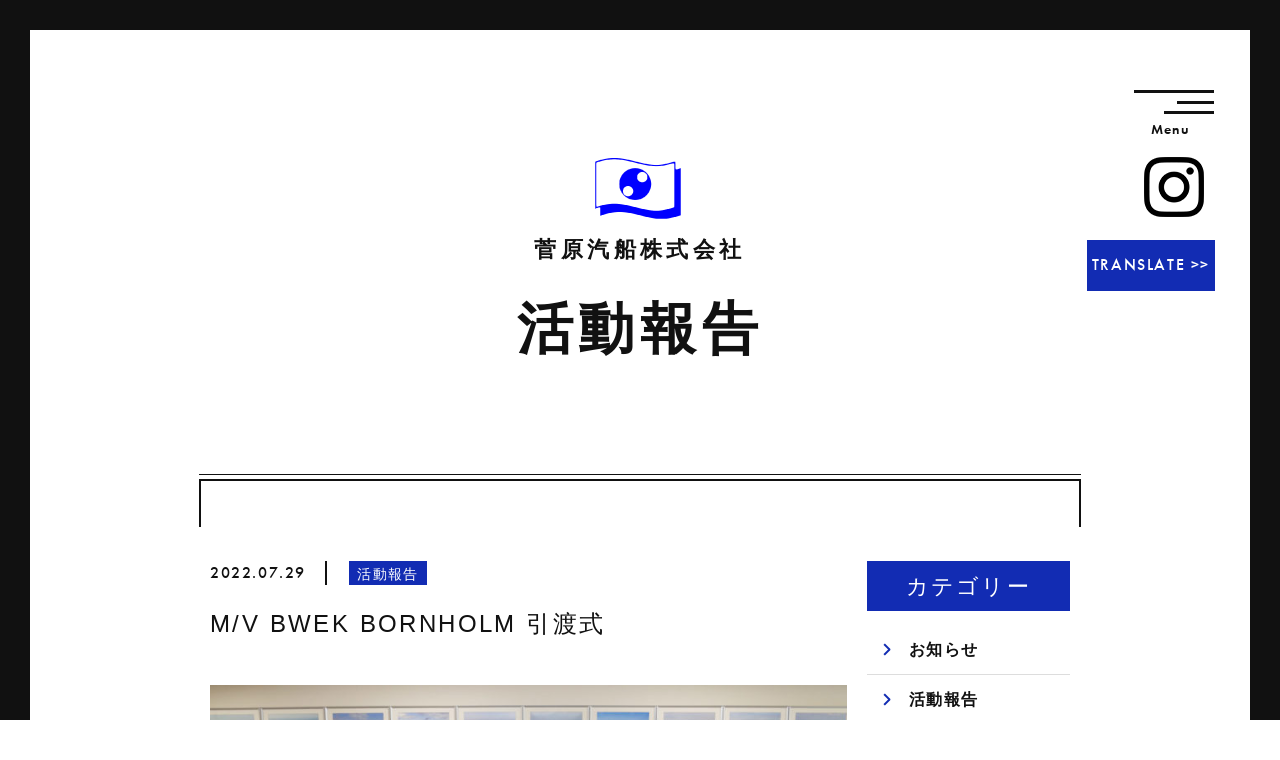

--- FILE ---
content_type: text/html; charset=UTF-8
request_url: http://www.sugaharakisen.co.jp/2022/07/29/1433/
body_size: 32150
content:
<!doctype html>
<html lang="ja">

<head prefix="og: http://ogp.me/ns# fb: http://ogp.me/ns/fb# article: http://ogp.me/ns/article#">
  <meta charset="UTF-8">
  <meta http-equiv="X-UA-Compatible" content="IE=edge">
  <meta name="viewport" content="width=device-width, initial-scale=1, viewport-fit=cover">
  <meta name="format-detection" content="telephone=no">

  <link rel="pingback" href="http://www.sugaharakisen.co.jp/xmlrpc.php" />

  <!-- font -->
  <link rel="stylesheet" href="https://use.typekit.net/jfa3hgv.css" />

  <meta name="description" content="菅原汽船,Sugahara Kisen,外航海運業,船舶管理業務,広島県呉市" /><meta name="keywords" content="・グローバル社会の幸せづくりに貢献する外航海運業 ・船員と一心同体で安心安全な運航を追及致します ・三方よしの精神でお互いの幸せを追及致します ・創意工夫、改善改革に依り進化し続ける船舶管理を目指していきます"><meta property="og:title" content="菅原汽船株式会社"><meta property="og:description" content="菅原汽船,Sugahara Kisen,外航海運業,船舶管理業務,広島県呉市"><meta property="og:url" content="http://www.sugaharakisen.co.jp"><meta property="og:type" content="website"><meta property="og:locale" content="ja_JP"><meta property="og:image" content="http://www.sugaharakisen.co.jp/wp-content/uploads/2022/09/S-563番船_049.jpg" />

  <!-- Global site tag (gtag.js) - Google Analytics -->
<script async src="https://www.googletagmanager.com/gtag/js?id=G-PYGMKZLF0W"></script>
<script>
window.dataLayer = window.dataLayer || [];

function gtag() {
  dataLayer.push(arguments);
}
gtag('js', new Date());

gtag('config', 'G-PYGMKZLF0W');
</script>
<!-- jQuery -->
<script src="https://ajax.googleapis.com/ajax/libs/jquery/3.2.1/jquery.min.js"></script>
  <title>M/V BWEK BORNHOLM 引渡式 | 菅原汽船株式会社</title>
<meta name='robots' content='max-image-preview:large' />
<link rel='dns-prefetch' href='//translate.google.com' />
<link rel='dns-prefetch' href='//ajax.googleapis.com' />
<link rel='dns-prefetch' href='//cdnjs.cloudflare.com' />
<link rel='dns-prefetch' href='//s.w.org' />
<link rel="alternate" type="application/rss+xml" title="菅原汽船株式会社 &raquo; フィード" href="http://www.sugaharakisen.co.jp/feed/" />
		<script type="text/javascript">
			window._wpemojiSettings = {"baseUrl":"https:\/\/s.w.org\/images\/core\/emoji\/13.1.0\/72x72\/","ext":".png","svgUrl":"https:\/\/s.w.org\/images\/core\/emoji\/13.1.0\/svg\/","svgExt":".svg","source":{"concatemoji":"http:\/\/www.sugaharakisen.co.jp\/wp-includes\/js\/wp-emoji-release.min.js?ver=5.8.1"}};
			!function(e,a,t){var n,r,o,i=a.createElement("canvas"),p=i.getContext&&i.getContext("2d");function s(e,t){var a=String.fromCharCode;p.clearRect(0,0,i.width,i.height),p.fillText(a.apply(this,e),0,0);e=i.toDataURL();return p.clearRect(0,0,i.width,i.height),p.fillText(a.apply(this,t),0,0),e===i.toDataURL()}function c(e){var t=a.createElement("script");t.src=e,t.defer=t.type="text/javascript",a.getElementsByTagName("head")[0].appendChild(t)}for(o=Array("flag","emoji"),t.supports={everything:!0,everythingExceptFlag:!0},r=0;r<o.length;r++)t.supports[o[r]]=function(e){if(!p||!p.fillText)return!1;switch(p.textBaseline="top",p.font="600 32px Arial",e){case"flag":return s([127987,65039,8205,9895,65039],[127987,65039,8203,9895,65039])?!1:!s([55356,56826,55356,56819],[55356,56826,8203,55356,56819])&&!s([55356,57332,56128,56423,56128,56418,56128,56421,56128,56430,56128,56423,56128,56447],[55356,57332,8203,56128,56423,8203,56128,56418,8203,56128,56421,8203,56128,56430,8203,56128,56423,8203,56128,56447]);case"emoji":return!s([10084,65039,8205,55357,56613],[10084,65039,8203,55357,56613])}return!1}(o[r]),t.supports.everything=t.supports.everything&&t.supports[o[r]],"flag"!==o[r]&&(t.supports.everythingExceptFlag=t.supports.everythingExceptFlag&&t.supports[o[r]]);t.supports.everythingExceptFlag=t.supports.everythingExceptFlag&&!t.supports.flag,t.DOMReady=!1,t.readyCallback=function(){t.DOMReady=!0},t.supports.everything||(n=function(){t.readyCallback()},a.addEventListener?(a.addEventListener("DOMContentLoaded",n,!1),e.addEventListener("load",n,!1)):(e.attachEvent("onload",n),a.attachEvent("onreadystatechange",function(){"complete"===a.readyState&&t.readyCallback()})),(n=t.source||{}).concatemoji?c(n.concatemoji):n.wpemoji&&n.twemoji&&(c(n.twemoji),c(n.wpemoji)))}(window,document,window._wpemojiSettings);
		</script>
		<style type="text/css">
img.wp-smiley,
img.emoji {
	display: inline !important;
	border: none !important;
	box-shadow: none !important;
	height: 1em !important;
	width: 1em !important;
	margin: 0 .07em !important;
	vertical-align: -0.1em !important;
	background: none !important;
	padding: 0 !important;
}
</style>
	<link rel='stylesheet' id='wp-block-library-css'  href='http://www.sugaharakisen.co.jp/wp-includes/css/dist/block-library/style.min.css?ver=5.8.1' type='text/css' media='all' />
<link rel='stylesheet' id='google-language-translator-css'  href='http://www.sugaharakisen.co.jp/wp-content/plugins/google-language-translator/css/style.css?ver=6.0.12' type='text/css' media='' />
<link rel='stylesheet' id='glt-toolbar-styles-css'  href='http://www.sugaharakisen.co.jp/wp-content/plugins/google-language-translator/css/toolbar.css?ver=6.0.12' type='text/css' media='' />
<link rel='stylesheet' id='normalize-css'  href='http://www.sugaharakisen.co.jp/wp-content/themes/pluscloud/normalize.css?ver=5.8.1' type='text/css' media='all' />
<link rel='stylesheet' id='style-css'  href='http://www.sugaharakisen.co.jp/wp-content/themes/pluscloud/style.css?ver=5.8.1' type='text/css' media='all' />
<!--[if lt IE 9]>
<script type='text/javascript' src='http://www.sugaharakisen.co.jp/wp-content/themes/pluscloud/js/html5.js?ver=5.8.1' id='html5-js'></script>
<![endif]-->
<link rel="https://api.w.org/" href="http://www.sugaharakisen.co.jp/wp-json/" /><link rel="alternate" type="application/json" href="http://www.sugaharakisen.co.jp/wp-json/wp/v2/posts/1433" /><link rel="EditURI" type="application/rsd+xml" title="RSD" href="http://www.sugaharakisen.co.jp/xmlrpc.php?rsd" />
<link rel="wlwmanifest" type="application/wlwmanifest+xml" href="http://www.sugaharakisen.co.jp/wp-includes/wlwmanifest.xml" /> 
<meta name="generator" content="WordPress 5.8.1" />
<link rel="canonical" href="http://www.sugaharakisen.co.jp/2022/07/29/1433/" />
<link rel='shortlink' href='http://www.sugaharakisen.co.jp/?p=1433' />
<link rel="alternate" type="application/json+oembed" href="http://www.sugaharakisen.co.jp/wp-json/oembed/1.0/embed?url=http%3A%2F%2Fwww.sugaharakisen.co.jp%2F2022%2F07%2F29%2F1433%2F" />
<link rel="alternate" type="text/xml+oembed" href="http://www.sugaharakisen.co.jp/wp-json/oembed/1.0/embed?url=http%3A%2F%2Fwww.sugaharakisen.co.jp%2F2022%2F07%2F29%2F1433%2F&#038;format=xml" />
<style type="text/css">.goog-te-gadget { margin-top:2px !important; }p.hello { font-size:12px; color:#666; }#google_language_translator { clear:both; }#flags { width:165px; }#flags a { display:inline-block; margin-right:2px; }#google_language_translator a {display: none !important; }.goog-te-gadget {color:transparent !important;}.goog-te-gadget { font-size:0px !important; }.goog-branding { display:none; }.goog-tooltip {display: none !important;}.goog-tooltip:hover {display: none !important;}.goog-text-highlight {background-color: transparent !important; border: none !important; box-shadow: none !important;}#google_language_translator select.goog-te-combo { color:#32373c; }.goog-te-banner-frame{visibility:hidden !important;}body { top:0px !important;}#glt-translate-trigger > span { color:#ffffff; }#glt-translate-trigger { background:#122cb3; }</style><noscript><style>.lazyload[data-src]{display:none !important;}</style></noscript><style>.lazyload{background-image:none !important;}.lazyload:before{background-image:none !important;}</style></head>

<body id="pagetop">
<script data-cfasync="false">var ewww_webp_supported=false;</script>
  <div class="PageTrans fadeout"></div>
  <div id="global_wrap" >
    <div class="global_inner">
      <header>
        <!-- header Start -->
        <div class="header_wrap">
          <div class="header_right">
            <div class="nav">
              <div class="nav_wrap">
                <nav>
                  <ul>
                    <li><a href="http://www.sugaharakisen.co.jp/">トップ</a></li>
                    <li><a href="http://www.sugaharakisen.co.jp/concept">ご挨拶</a></li>
                    <li><a href="http://www.sugaharakisen.co.jp/corporate">会社概要</a></li>
                    <li><a href="http://www.sugaharakisen.co.jp/business">事業紹介</a></li>
                    <li><a href="http://www.sugaharakisen.co.jp/ships">社船紹介</a></li>
                    <li><a href="http://www.sugaharakisen.co.jp/recruit">採用情報</a></li>
                    <li><a href="http://www.sugaharakisen.co.jp/category/activities/">活動報告</a></li>
                    <li><a href="http://www.sugaharakisen.co.jp/category/news/">お知らせ</a></li>
                    <li><a href="http://www.sugaharakisen.co.jp/privacy_policy">プライバシーポリシー</a></li>
                    <li><a href="http://www.sugaharakisen.co.jp/sitemap">サイトマップ</a></li>
                    <!--<li><a href="http://www.sugaharakisen.co.jp/contact">お問い合わせ</a></li>-->
                  </ul>
                </nav>
                <div class="bottom_wrap">
                  <div class="sns_link">
                    <a class="icon_insta" target="_blank" href="https://www.instagram.com/sugahara_kisen/"><img
                        src="http://www.sugaharakisen.co.jp/wp-content/themes/pluscloud/images/parts/icon_insta.png" alt="" /></a>
                  </div>
                </div>
              </div>
              <div class="drawer_bg"></div>
              <div class="drawer_btn">
                <div class="barset">
                  <span class="bar"></span>
                  <span class="bar"></span>
                  <span class="bar"></span>
                </div>
                <div class="btn_text">Menu</div>
              </div>
            </div>
            <div class="common_link">
              <a class="icon_insta" target="_blank" href="https://www.instagram.com/sugahara_kisen/"><img
                  src="[data-uri]" alt="" data-src="http://www.sugaharakisen.co.jp/wp-content/themes/pluscloud/images/parts/icon_insta.png" loading="lazy" class="lazyload" /><noscript><img
                  src="http://www.sugaharakisen.co.jp/wp-content/themes/pluscloud/images/parts/icon_insta.png" alt="" data-eio="l" /></noscript></a>
            </div>
          </div>
        </div>
        <!-- header End -->
      </header>
<main>
  <div id="news_single">
    <!-- commoncover -->
    <div class="commoncover">
      <div class="header_logo">
        <a href="http://www.sugaharakisen.co.jp/">
          <img src="[data-uri]" alt="" data-src="http://www.sugaharakisen.co.jp/wp-content/themes/pluscloud/images/parts/logo_header.png" loading="lazy" class="lazyload" /><noscript><img src="http://www.sugaharakisen.co.jp/wp-content/themes/pluscloud/images/parts/logo_header.png" alt="" data-eio="l" /></noscript>
          <h1>菅原汽船株式会社</h1>
        </a>
      </div>
      <div class="pagetitle">
                        <h2>活動報告</h2>
      </div>
      <div class="deco">
        <div class="line"></div>
        <div class="brackets"></div>
      </div>
    </div>
    <!-- START content -->
    <section id="sec1">
      <div class="sec_inner">
        <div class="col1">
          <div class="col1_inner">
                        <div class="head">
              <div class="time">2022.07.29</div>
              <div class="cate"> 活動報告</div>
            </div>
            <h3 class="title">
              M/V BWEK BORNHOLM 引渡式            </h3>
            <div class="post_img">
              <img width="1920" height="1280" src="[data-uri]" class="attachment- size- wp-post-image lazyload" alt=""   data-src="http://www.sugaharakisen.co.jp/wp-content/uploads/2022/09/S-563番船_049.jpg" loading="lazy" data-srcset="http://www.sugaharakisen.co.jp/wp-content/uploads/2022/09/S-563番船_049.jpg 1920w, http://www.sugaharakisen.co.jp/wp-content/uploads/2022/09/S-563番船_049-300x200.jpg 300w, http://www.sugaharakisen.co.jp/wp-content/uploads/2022/09/S-563番船_049-1024x683.jpg 1024w, http://www.sugaharakisen.co.jp/wp-content/uploads/2022/09/S-563番船_049-768x512.jpg 768w, http://www.sugaharakisen.co.jp/wp-content/uploads/2022/09/S-563番船_049-1536x1024.jpg 1536w" data-sizes="auto" /><noscript><img width="1920" height="1280" src="http://www.sugaharakisen.co.jp/wp-content/uploads/2022/09/S-563番船_049.jpg" class="attachment- size- wp-post-image" alt="" srcset="http://www.sugaharakisen.co.jp/wp-content/uploads/2022/09/S-563番船_049.jpg 1920w, http://www.sugaharakisen.co.jp/wp-content/uploads/2022/09/S-563番船_049-300x200.jpg 300w, http://www.sugaharakisen.co.jp/wp-content/uploads/2022/09/S-563番船_049-1024x683.jpg 1024w, http://www.sugaharakisen.co.jp/wp-content/uploads/2022/09/S-563番船_049-768x512.jpg 768w, http://www.sugaharakisen.co.jp/wp-content/uploads/2022/09/S-563番船_049-1536x1024.jpg 1536w" sizes="(max-width: 1920px) 100vw, 1920px" data-eio="l" /></noscript>            </div>
            <div class="postcontent">
              
<p>山口県下関市の旭洋造船所にて、BWEK BORNHOLM竣工。</p>



<p>福岡銀行 執行役員平田様より命名。</p>



<p>また、福岡銀行 執行役員 北九州営業部長山中様による支綱切断。</p>



<p>福岡銀行殿、Swan Shipping殿、Fearnleys殿を始め皆様方にご参加頂き、無事竣工出来ました事、心より感謝申し上げます。 </p>



<p>これから全社一丸となり、安全運航に努めて参ります。</p>



<figure class="wp-block-image size-large is-style-default"><img width="1024" height="683" src="[data-uri]" alt="" class="wp-image-1436 lazyload"   data-src="http://www.sugaharakisen.co.jp/wp-content/uploads/2022/09/S-563番船_084-1024x683.jpg" loading="lazy" data-srcset="http://www.sugaharakisen.co.jp/wp-content/uploads/2022/09/S-563番船_084-1024x683.jpg 1024w, http://www.sugaharakisen.co.jp/wp-content/uploads/2022/09/S-563番船_084-300x200.jpg 300w, http://www.sugaharakisen.co.jp/wp-content/uploads/2022/09/S-563番船_084-768x512.jpg 768w, http://www.sugaharakisen.co.jp/wp-content/uploads/2022/09/S-563番船_084-1536x1024.jpg 1536w, http://www.sugaharakisen.co.jp/wp-content/uploads/2022/09/S-563番船_084.jpg 1920w" data-sizes="auto" /><noscript><img width="1024" height="683" src="http://www.sugaharakisen.co.jp/wp-content/uploads/2022/09/S-563番船_084-1024x683.jpg" alt="" class="wp-image-1436" srcset="http://www.sugaharakisen.co.jp/wp-content/uploads/2022/09/S-563番船_084-1024x683.jpg 1024w, http://www.sugaharakisen.co.jp/wp-content/uploads/2022/09/S-563番船_084-300x200.jpg 300w, http://www.sugaharakisen.co.jp/wp-content/uploads/2022/09/S-563番船_084-768x512.jpg 768w, http://www.sugaharakisen.co.jp/wp-content/uploads/2022/09/S-563番船_084-1536x1024.jpg 1536w, http://www.sugaharakisen.co.jp/wp-content/uploads/2022/09/S-563番船_084.jpg 1920w" sizes="(max-width: 1024px) 100vw, 1024px" data-eio="l" /></noscript></figure>



<figure class="wp-block-image size-large is-style-default"><img width="1024" height="683" src="[data-uri]" alt="" class="wp-image-1437 lazyload"   data-src="http://www.sugaharakisen.co.jp/wp-content/uploads/2022/09/S-563番船_090-1024x683.jpg" loading="lazy" data-srcset="http://www.sugaharakisen.co.jp/wp-content/uploads/2022/09/S-563番船_090-1024x683.jpg 1024w, http://www.sugaharakisen.co.jp/wp-content/uploads/2022/09/S-563番船_090-300x200.jpg 300w, http://www.sugaharakisen.co.jp/wp-content/uploads/2022/09/S-563番船_090-768x512.jpg 768w, http://www.sugaharakisen.co.jp/wp-content/uploads/2022/09/S-563番船_090-1536x1024.jpg 1536w, http://www.sugaharakisen.co.jp/wp-content/uploads/2022/09/S-563番船_090.jpg 1920w" data-sizes="auto" /><noscript><img width="1024" height="683" src="http://www.sugaharakisen.co.jp/wp-content/uploads/2022/09/S-563番船_090-1024x683.jpg" alt="" class="wp-image-1437" srcset="http://www.sugaharakisen.co.jp/wp-content/uploads/2022/09/S-563番船_090-1024x683.jpg 1024w, http://www.sugaharakisen.co.jp/wp-content/uploads/2022/09/S-563番船_090-300x200.jpg 300w, http://www.sugaharakisen.co.jp/wp-content/uploads/2022/09/S-563番船_090-768x512.jpg 768w, http://www.sugaharakisen.co.jp/wp-content/uploads/2022/09/S-563番船_090-1536x1024.jpg 1536w, http://www.sugaharakisen.co.jp/wp-content/uploads/2022/09/S-563番船_090.jpg 1920w" sizes="(max-width: 1024px) 100vw, 1024px" data-eio="l" /></noscript></figure>



<figure class="wp-block-image size-large is-style-default"><img width="1024" height="683" src="[data-uri]" alt="" class="wp-image-1438 lazyload"   data-src="http://www.sugaharakisen.co.jp/wp-content/uploads/2022/09/S-563番船_102-1024x683.jpg" loading="lazy" data-srcset="http://www.sugaharakisen.co.jp/wp-content/uploads/2022/09/S-563番船_102-1024x683.jpg 1024w, http://www.sugaharakisen.co.jp/wp-content/uploads/2022/09/S-563番船_102-300x200.jpg 300w, http://www.sugaharakisen.co.jp/wp-content/uploads/2022/09/S-563番船_102-768x512.jpg 768w, http://www.sugaharakisen.co.jp/wp-content/uploads/2022/09/S-563番船_102-1536x1024.jpg 1536w, http://www.sugaharakisen.co.jp/wp-content/uploads/2022/09/S-563番船_102.jpg 1920w" data-sizes="auto" /><noscript><img width="1024" height="683" src="http://www.sugaharakisen.co.jp/wp-content/uploads/2022/09/S-563番船_102-1024x683.jpg" alt="" class="wp-image-1438" srcset="http://www.sugaharakisen.co.jp/wp-content/uploads/2022/09/S-563番船_102-1024x683.jpg 1024w, http://www.sugaharakisen.co.jp/wp-content/uploads/2022/09/S-563番船_102-300x200.jpg 300w, http://www.sugaharakisen.co.jp/wp-content/uploads/2022/09/S-563番船_102-768x512.jpg 768w, http://www.sugaharakisen.co.jp/wp-content/uploads/2022/09/S-563番船_102-1536x1024.jpg 1536w, http://www.sugaharakisen.co.jp/wp-content/uploads/2022/09/S-563番船_102.jpg 1920w" sizes="(max-width: 1024px) 100vw, 1024px" data-eio="l" /></noscript></figure>
            </div>
                        <!--  -->
            <div class="singlepagenavi flex">
              <div>
                <a href="http://www.sugaharakisen.co.jp/2022/07/21/1389/" rel="prev">Back</a>              </div>
              <div class="btnwrap back">
                <a href="http://www.sugaharakisen.co.jp/news">
                  <span class="btn_text">一覧に戻る</span>
                </a>
              </div>
              <div>
                <a href="http://www.sugaharakisen.co.jp/2022/08/02/1440/" rel="next">Next</a>              </div>
            </div>
          </div>
        </div>
        <div class="col2">
          <div class="sideblock row1">
  <h3 class="side"><span>カテゴリー</span></h3>
  <ul class="category">
    <li><a href="http://www.sugaharakisen.co.jp/category/news/">お知らせ</a></li><li><a href="http://www.sugaharakisen.co.jp/category/activities/">活動報告</a></li>  </ul>
</div>
<div class="sideblock row2">
  <h3 class="side"><span>アーカイブ</span></h3>
  <ul>
    	<li><a href='http://www.sugaharakisen.co.jp/2025/11/'>2025.11 (2)</a></li>
	<li><a href='http://www.sugaharakisen.co.jp/2025/10/'>2025.10 (1)</a></li>
	<li><a href='http://www.sugaharakisen.co.jp/2025/09/'>2025.9 (6)</a></li>
	<li><a href='http://www.sugaharakisen.co.jp/2025/08/'>2025.8 (1)</a></li>
	<li><a href='http://www.sugaharakisen.co.jp/2025/07/'>2025.7 (2)</a></li>
	<li><a href='http://www.sugaharakisen.co.jp/2025/06/'>2025.6 (1)</a></li>
	<li><a href='http://www.sugaharakisen.co.jp/2025/04/'>2025.4 (1)</a></li>
	<li><a href='http://www.sugaharakisen.co.jp/2025/03/'>2025.3 (1)</a></li>
	<li><a href='http://www.sugaharakisen.co.jp/2025/01/'>2025.1 (1)</a></li>
	<li><a href='http://www.sugaharakisen.co.jp/2024/12/'>2024.12 (2)</a></li>
	<li><a href='http://www.sugaharakisen.co.jp/2024/10/'>2024.10 (1)</a></li>
	<li><a href='http://www.sugaharakisen.co.jp/2024/09/'>2024.9 (2)</a></li>
	<li><a href='http://www.sugaharakisen.co.jp/2024/08/'>2024.8 (3)</a></li>
	<li><a href='http://www.sugaharakisen.co.jp/2024/07/'>2024.7 (1)</a></li>
	<li><a href='http://www.sugaharakisen.co.jp/2024/06/'>2024.6 (3)</a></li>
	<li><a href='http://www.sugaharakisen.co.jp/2024/05/'>2024.5 (3)</a></li>
	<li><a href='http://www.sugaharakisen.co.jp/2024/04/'>2024.4 (1)</a></li>
	<li><a href='http://www.sugaharakisen.co.jp/2024/02/'>2024.2 (1)</a></li>
	<li><a href='http://www.sugaharakisen.co.jp/2023/12/'>2023.12 (1)</a></li>
	<li><a href='http://www.sugaharakisen.co.jp/2023/11/'>2023.11 (3)</a></li>
	<li><a href='http://www.sugaharakisen.co.jp/2023/10/'>2023.10 (5)</a></li>
	<li><a href='http://www.sugaharakisen.co.jp/2023/09/'>2023.9 (2)</a></li>
	<li><a href='http://www.sugaharakisen.co.jp/2023/08/'>2023.8 (2)</a></li>
	<li><a href='http://www.sugaharakisen.co.jp/2023/07/'>2023.7 (2)</a></li>
	<li><a href='http://www.sugaharakisen.co.jp/2023/06/'>2023.6 (1)</a></li>
	<li><a href='http://www.sugaharakisen.co.jp/2023/05/'>2023.5 (3)</a></li>
	<li><a href='http://www.sugaharakisen.co.jp/2023/04/'>2023.4 (1)</a></li>
	<li><a href='http://www.sugaharakisen.co.jp/2023/03/'>2023.3 (2)</a></li>
	<li><a href='http://www.sugaharakisen.co.jp/2022/12/'>2022.12 (2)</a></li>
	<li><a href='http://www.sugaharakisen.co.jp/2022/11/'>2022.11 (1)</a></li>
	<li><a href='http://www.sugaharakisen.co.jp/2022/10/'>2022.10 (2)</a></li>
	<li><a href='http://www.sugaharakisen.co.jp/2022/09/'>2022.9 (1)</a></li>
	<li><a href='http://www.sugaharakisen.co.jp/2022/08/'>2022.8 (1)</a></li>
	<li><a href='http://www.sugaharakisen.co.jp/2022/07/'>2022.7 (2)</a></li>
	<li><a href='http://www.sugaharakisen.co.jp/2022/06/'>2022.6 (1)</a></li>
	<li><a href='http://www.sugaharakisen.co.jp/2022/05/'>2022.5 (1)</a></li>
	<li><a href='http://www.sugaharakisen.co.jp/2022/04/'>2022.4 (3)</a></li>
	<li><a href='http://www.sugaharakisen.co.jp/2022/03/'>2022.3 (2)</a></li>
	<li><a href='http://www.sugaharakisen.co.jp/2022/02/'>2022.2 (1)</a></li>
	<li><a href='http://www.sugaharakisen.co.jp/2021/12/'>2021.12 (3)</a></li>
	<li><a href='http://www.sugaharakisen.co.jp/2021/11/'>2021.11 (4)</a></li>
	<li><a href='http://www.sugaharakisen.co.jp/2021/10/'>2021.10 (3)</a></li>
	<li><a href='http://www.sugaharakisen.co.jp/2021/09/'>2021.9 (1)</a></li>
	<li><a href='http://www.sugaharakisen.co.jp/2021/08/'>2021.8 (2)</a></li>
	<li><a href='http://www.sugaharakisen.co.jp/2021/07/'>2021.7 (2)</a></li>
	<li><a href='http://www.sugaharakisen.co.jp/2021/06/'>2021.6 (3)</a></li>
	<li><a href='http://www.sugaharakisen.co.jp/2021/05/'>2021.5 (3)</a></li>
	<li><a href='http://www.sugaharakisen.co.jp/2021/04/'>2021.4 (4)</a></li>
	<li><a href='http://www.sugaharakisen.co.jp/2021/03/'>2021.3 (3)</a></li>
	<li><a href='http://www.sugaharakisen.co.jp/2021/02/'>2021.2 (2)</a></li>
	<li><a href='http://www.sugaharakisen.co.jp/2021/01/'>2021.1 (4)</a></li>
	<li><a href='http://www.sugaharakisen.co.jp/2020/12/'>2020.12 (5)</a></li>
	<li><a href='http://www.sugaharakisen.co.jp/2020/11/'>2020.11 (1)</a></li>
	<li><a href='http://www.sugaharakisen.co.jp/2020/10/'>2020.10 (4)</a></li>
	<li><a href='http://www.sugaharakisen.co.jp/2020/09/'>2020.9 (5)</a></li>
	<li><a href='http://www.sugaharakisen.co.jp/2020/07/'>2020.7 (1)</a></li>
	<li><a href='http://www.sugaharakisen.co.jp/2020/06/'>2020.6 (2)</a></li>
	<li><a href='http://www.sugaharakisen.co.jp/2020/04/'>2020.4 (2)</a></li>
	<li><a href='http://www.sugaharakisen.co.jp/2020/03/'>2020.3 (3)</a></li>
	<li><a href='http://www.sugaharakisen.co.jp/2020/02/'>2020.2 (1)</a></li>
	<li><a href='http://www.sugaharakisen.co.jp/2020/01/'>2020.1 (2)</a></li>
	<li><a href='http://www.sugaharakisen.co.jp/2019/12/'>2019.12 (3)</a></li>
	<li><a href='http://www.sugaharakisen.co.jp/2019/11/'>2019.11 (2)</a></li>
	<li><a href='http://www.sugaharakisen.co.jp/2019/10/'>2019.10 (4)</a></li>
	<li><a href='http://www.sugaharakisen.co.jp/2019/09/'>2019.9 (1)</a></li>
	<li><a href='http://www.sugaharakisen.co.jp/2019/08/'>2019.8 (2)</a></li>
	<li><a href='http://www.sugaharakisen.co.jp/2019/07/'>2019.7 (1)</a></li>
	<li><a href='http://www.sugaharakisen.co.jp/2019/06/'>2019.6 (1)</a></li>
	<li><a href='http://www.sugaharakisen.co.jp/2019/05/'>2019.5 (2)</a></li>
	<li><a href='http://www.sugaharakisen.co.jp/2019/04/'>2019.4 (3)</a></li>
  </ul>
</div>        </div>
      </div>
    </section>
    <!-- END content -->
  </div>
</main>



</div>
<!-- Footer -->
<footer>
  <!-- footer -->
  <div id="footer">
    <a href="#pagetop" id="KeyDown" class="pageTopDown">
      <span class="text"><img src="[data-uri]" alt="" data-src="http://www.sugaharakisen.co.jp/wp-content/themes/pluscloud/images/parts/totop_text.png" loading="lazy" class="lazyload" /><noscript><img src="http://www.sugaharakisen.co.jp/wp-content/themes/pluscloud/images/parts/totop_text.png" alt="" data-eio="l" /></noscript></span>
      <span class="rudder"><img src="[data-uri]" alt="" data-src="http://www.sugaharakisen.co.jp/wp-content/themes/pluscloud/images/parts/totop_img.png" loading="lazy" class="lazyload" /><noscript><img src="http://www.sugaharakisen.co.jp/wp-content/themes/pluscloud/images/parts/totop_img.png" alt="" data-eio="l" /></noscript></span>
    </a>
    <div class="footer_nav">
      <ul>
        <li><a href="http://www.sugaharakisen.co.jp/">トップ</a></li>
        <li><a href="http://www.sugaharakisen.co.jp/concept">ご挨拶</a></li>
        <li><a href="http://www.sugaharakisen.co.jp/corporate">会社概要</a></li>
        <li><a href="http://www.sugaharakisen.co.jp/business">事業紹介</a></li>
        <li><a href="http://www.sugaharakisen.co.jp/ships">社船紹介</a></li>
        <li><a href="http://www.sugaharakisen.co.jp/recruit">採用情報</a></li>
        <li><a href="http://www.sugaharakisen.co.jp/category/activities/">活動報告</a></li>
        <li><a href="http://www.sugaharakisen.co.jp/category/news/">お知らせ</a></li>
        <li><a href="http://www.sugaharakisen.co.jp/privacy_policy">プライバシーポリシー</a></li>
        <li><a href="http://www.sugaharakisen.co.jp/sitemap">サイトマップ</a></li>
        <!-- <li><a href="http://www.sugaharakisen.co.jp/contact">お問い合わせ</a></li> -->
      </ul>
    </div>
    <p class="copyright">Copyright (C) Sugahara Kisen Co., Ltd. All Rights Reserved.</p>
  </div>
</footer>
<!-- Footer -->
</div>


<div id="glt-translate-trigger"><span class="translate">TRANSLATE &gt;&gt;</span></div><div id="glt-toolbar"></div><div id="flags" style="display:none" class="size18"><ul id="sortable" class="ui-sortable"><li id="English"><a href="#" title="English" class="nturl notranslate en flag united-states"></a></li><li id="Japanese"><a href="#" title="Japanese" class="nturl notranslate ja flag Japanese"></a></li></ul></div><div id='glt-footer'><div id="google_language_translator" class="default-language-ja"></div></div><script>function GoogleLanguageTranslatorInit() { new google.translate.TranslateElement({pageLanguage: 'ja', includedLanguages:'en,ja', layout: google.translate.TranslateElement.InlineLayout.HORIZONTAL, autoDisplay: false}, 'google_language_translator');}</script><script type='text/javascript' id='eio-lazy-load-js-before'>
var eio_lazy_vars = {"exactdn_domain":"","skip_autoscale":0,"threshold":0};
</script>
<script type='text/javascript' src='http://www.sugaharakisen.co.jp/wp-content/plugins/ewww-image-optimizer/includes/lazysizes.min.js?ver=630' id='eio-lazy-load-js'></script>
<script type='text/javascript' src='https://ajax.googleapis.com/ajax/libs/jquery/3.4.1/jquery.min.js?ver=1' id='jquery-js'></script>
<script type='text/javascript' src='http://www.sugaharakisen.co.jp/wp-content/plugins/google-language-translator/js/scripts.js?ver=6.0.12' id='scripts-js'></script>
<script type='text/javascript' src='//translate.google.com/translate_a/element.js?cb=GoogleLanguageTranslatorInit' id='scripts-google-js'></script>
<script type='text/javascript' src='https://cdnjs.cloudflare.com/ajax/libs/jquery-easing/1.4.1/jquery.easing.min.js?ver=1' id='jquery-easing-js'></script>
<script type='text/javascript' src='http://www.sugaharakisen.co.jp/wp-content/themes/pluscloud/js/common.js?ver=1' id='commonjs-js'></script>
<script type='text/javascript' src='http://www.sugaharakisen.co.jp/wp-includes/js/wp-embed.min.js?ver=5.8.1' id='wp-embed-js'></script>


<!-- TOP -->

<!-- corporate -->

<script>
//テキスト変換
function TextReplace() {
  var TxtTitle = $('title').html();
  $('title').html(
    TxtTitle.replace(/Sugawara/g, 'Sugahara')

  );

  $('font font').each(function() {
    var txt = $(this).html();
    var rep = txt.replace(/gawara/g, 'gahara').replace(/Victory/g, 'Katsutoshi').replace(/victory/g, 'Katsutoshi').replace(/-05 -05/g, '-05');
    var rep = rep.replace(/Sugahara Steamship/g, 'Sugahara Kisen');
    $(this).html(rep);
  });
};

/** 監視対象の要素オブジェクト */
var elem = document.getElementsByTagName('html')[0];
console.log(elem);

/** 監視時のオプション */
const config = {
  attributes: true,
  attributeFilter: ['class'],
  childList: false,
  characterData: false,
  subtree: true,
};

/* コールバック　*/
var callback = function(mutationsList, observer) {
  for (var mutation of mutationsList) {
    if (mutation.type == 'attributes') {
      // 属性が変わった時に実行したい場合の処理
      TextReplace();
    }
  }
};

var obs = new MutationObserver(callback);

/** 要素の変化監視をスタート */
obs.observe(elem, config);
</script>
</body>

</html><!-- /Single -->

--- FILE ---
content_type: text/css
request_url: http://www.sugaharakisen.co.jp/wp-content/themes/pluscloud/style.css?ver=5.8.1
body_size: 72368
content:
@charset "UTF-8";
@import url("https://fonts.googleapis.com/css2?family=Dosis:wght@700&display=swap");
/*==============

    GENERAL
    wp
==============*/
* {
  margin: 0;
  padding: 0;
  letter-spacing: 0.1em;
  box-sizing: border-box;
}

h1,
h2,
h3,
h4,
h5,
p {
  margin: 0;
  padding: 0;
  background: transparent;
  border: 0;
  outline: 0;
  overflow-wrap: break-word;
}

figure {
  margin: 0;
}

p {
  line-height: 2.87;
  font-size: 16px;
  font-size: 1rem;
  letter-spacing: 0.03em;
}

body {
  overflow-x: hidden;
  font-family: "Avenir", "Helvetica Neue", "Helvetica", "Hiragino Sans", "ヒラギノ角ゴシック", YuGothic, "Yu Gothic", "Arial", sans-serif;
  -webkit-font-smoothing: antialiased;
  font-weight: 400;
  color: #111111;
  font-size: 16px;
  font-size: 1rem;
  letter-spacing: 0.02em;
}

html {
  margin-top: 0 !important;
  overflow-x: hidden;
}

li {
  list-style: none;
}

a {
  text-decoration: none;
  transition: all 0.2s ease-in-out;
  color: unset;
}

.imgWrap {
  line-height: 0;
}

img {
  max-width: 100%;
  height: auto;
}

#sec1,
#sec2,
#sec3,
#sec4,
#sec5 {
  box-sizing: border-box;
}

@media screen and (max-width: 640px) {
  p {
    line-height: 2;
  }
}

.w850 {
  position: relative;
  max-width: 850px;
  width: 100%;
  margin: 0 auto;
  box-sizing: border-box;
}

.w1000 {
  position: relative;
  max-width: 1000px;
  width: 100%;
  margin: 0 auto;
  box-sizing: border-box;
}

.w1140 {
  position: relative;
  max-width: 1140px;
  width: 100%;
  margin: 0 auto;
  box-sizing: border-box;
  padding-left: 20px;
  padding-right: 20px;
}

#global_wrap {
  border: 30px solid #111111;
  padding-top: 100px;
}

.global_inner {
  position: relative;
  max-width: 1460px;
  width: 100%;
  margin: 0 auto;
  box-sizing: border-box;
  padding-left: 180px;
  padding-right: 180px;
}

.arw_btn {
  position: relative;
  font-family: futura-pt, sans-serif;
  padding-bottom: 6px;
  display: inline-block;
  margin: 0 24px 0 auto;
  text-align: center;
  padding: 0 24px 6px 10px;
}

.arw_btn::after,
.arw_btn::before {
  transition: all 0.3s ease-in-out;
}

.arw_btn::after {
  position: absolute;
  content: "";
  width: 100%;
  height: 6px;
  background: #111111;
  bottom: 0;
  left: 0;
}

.arw_btn::before {
  position: absolute;
  content: "";
  width: 0;
  height: 0;
  bottom: 0;
  right: -24px;
  border-style: solid;
  border-width: 21px 0 0 24px;
  border-color: transparent transparent transparent #111111;
}

.arw_btn:hover::after,
.arw_btn:hover::before {
  transition: all 0.3s ease-in-out;
  transform: translateX(10px);
}

.commoncover {
  text-align: center;
}

.commoncover .header_logo a {
  display: inline-block;
}

.commoncover .header_logo a img {
  padding: 28px 3px 0px 0px;
}

.commoncover .header_logo a h1 {
  font-size: 22px;
  font-weight: 600;
  letter-spacing: 0.2em;
  padding: 14px 0 35px;
}

.commoncover .pagetitle h2 {
  font-size: 56px;
  font-weight: 600;
  /* font-family: futura-pt, sans-serif; */
  padding-bottom: 7px;
}

.commoncover .pagetitle span {
  position: relative;
  display: inline-block;
  padding-top: 21px;
  font-weight: 600;
  font-size: 20px;
}

.commoncover .pagetitle span::after {
  position: absolute;
  content: "";
  width: 94px;
  height: 4px;
  background: #111111;
  top: 0;
  left: 50%;
  transform: translateX(-50%);
}

.commoncover .pagetitle span.min {
  display: block;
  font-size: 16px;
  padding-top: 15px;
}

.commoncover .pagetitle span.min::after {
  display: none;
}

.commoncover .deco {
  line-height: 0;
  margin: 0 -11px;
  padding-top: 106px;
}

.commoncover .deco .line {
  border-top: 1px solid #111111;
  padding-bottom: 4px;
}

.commoncover .deco .brackets {
  position: relative;
  border: 2px solid #111111;
  border-bottom: none;
  padding-top: 46px;
  line-height: 0;
}

.title1 {
  font-weight: bold;
  text-align: center;
  position: relative;
  display: flex;
  justify-content: center;
}

.title1 .title_inner {
  position: relative;
  padding: 0 76px;
  display: inline-block;
}

.title1 .title_inner::before {
  position: absolute;
  content: "";
  top: 5px;
  left: 0;
  width: 60px;
  height: 24px;
  background: no-repeat url(images/parts/ttl2_l.png);
  background-size: contain;
}

.title1 .title_inner::after {
  position: absolute;
  content: "";
  bottom: 5px;
  right: 0;
  width: 60px;
  height: 24px;
  background: no-repeat url(images/parts/ttl2_r.png);
  background-size: contain;
}

.title1 h3 {
  font-size: 30px;
  color: #111111;
  letter-spacing: 0.12em;
}

@media screen and (max-width: 1260px) {
  .global_inner {
    padding-left: 150px;
    padding-right: 150px;
  }
}

@media screen and (max-width: 1100px) {
  #global_wrap {
    padding-top: 80px;
    border-width: 20px 20px 30px 20px;
  }
  .global_inner {
    padding-left: 60px;
    padding-right: 60px;
  }
  .commoncover .pagetitle h2 {
    font-size: 66px;
    padding-bottom: 7px;
  }
  .commoncover .pagetitle span {
    padding-top: 18px;
    font-size: 18px;
  }
  .commoncover .deco {
    padding-top: 80px;
  }
}

@media screen and (max-width: 767px) {
  #global_wrap {
    padding-top: 40px;
    border-width: 10px 10px 14px 10px;
  }
  .global_inner {
    padding-left: 30px;
    padding-right: 30px;
  }
  .commoncover .header_logo a img {
    padding: 10px 0px 0px 0px;
    width: 64px;
  }
  .commoncover .header_logo a h1 {
    font-size: 18px;
    font-weight: 600;
    padding: 10px 0 20px;
  }
  .commoncover .pagetitle h2 {
    font-size: 34px;
    padding-bottom: 7px;
    letter-spacing: 0.03em;
  }
  .commoncover .pagetitle span::after {
    width: 46px;
    height: 2px;
  }
  .commoncover .pagetitle span {
    padding-top: 10px;
    font-size: 14px;
  }
  .commoncover .deco {
    padding-top: 40px;
  }
  .commoncover .deco .brackets {
    padding-top: 28px;
  }
  .title1 .title_inner {
    padding: 0 38px;
  }
  .title1 .title_inner::before,
  .title1 .title_inner::after {
    width: 30px;
    height: 12px;
  }
  .title1 h3 {
    font-size: 24px;
    letter-spacing: 0.05em;
  }
}

@media screen and (max-width: 499px) {
  .ttl::before {
    left: calc(50% - 85px);
  }
}

/*=========
Animation Set
======*/
.PageTrans {
  position: relative;
  z-index: 99999;
}

.PageTrans::after {
  content: "";
  position: fixed;
  z-index: 4950;
  top: 0;
  left: 0;
  opacity: 0;
  /*　幕の大きさ */
  width: 100%;
  height: 100%;
  /* 背景カラー */
  background-color: white;
  /* 一番手前に */
  pointer-events: none;
  /* transition */
  transition: all 0.4s ease-in-out;
}

.PageTrans.fadeout::after {
  content: "";
  height: 100vh;
  width: 100%;
  opacity: 1;
  background-color: white;
  z-index: 0;
}

.ScAct.FI {
  opacity: 0;
  transition: all 2s cubic-bezier(0.34, 0.84, 0.36, 0.85);
}

.ScAct.FI.Ef {
  opacity: 1;
}

.ScAct.FIT {
  opacity: 0;
  transform: translateY(20px);
  transition: all 2s cubic-bezier(0.34, 0.84, 0.36, 0.85);
}

.ScAct.FIT.Ef {
  transform: translateY(0);
  opacity: 1;
}

.ScAct.FIL {
  opacity: 0;
  transform: translateX(-30px);
  transition: all 2s cubic-bezier(0.34, 0.84, 0.36, 0.85);
}

.ScAct.FIL.Ef {
  transform: translateX(0);
  opacity: 1;
}

.ScAct.FIR {
  opacity: 0;
  transform: translateX(30px);
  transition: all 2s cubic-bezier(0.34, 0.84, 0.36, 0.85);
}

.ScAct.FIR.Ef {
  transform: translateX(0);
  opacity: 1;
}

.ScAct.SerialFIT > :nth-child(1) {
  transition-delay: 0.3s;
}

.ScAct.SerialFIT > :nth-child(2) {
  transition-delay: 0.6s;
}

.ScAct.SerialFIT > :nth-child(3) {
  transition-delay: 0.9s;
}

.ScAct.SerialFIT > :nth-child(4) {
  transition-delay: 1.2s;
}

.ScAct.SerialFIT > :nth-child(5) {
  transition-delay: 1.5s;
}

.ScAct.SerialFIT > :nth-child(6) {
  transition-delay: 1.8s;
}

.ScAct.SerialFIT > * {
  opacity: 0;
  transform: translateY(20px);
  transition: all 2s cubic-bezier(0.34, 0.84, 0.36, 0.85);
}

.ScAct.SerialFIT.Ef > * {
  transform: translateY(0);
  opacity: 1;
}

@-webkit-keyframes fadezoom {
  0% {
    transform: scale(1);
  }
  100% {
    transform: scale(1.05);
  }
}

@keyframes fadezoom {
  0% {
    transform: scale(1);
  }
  100% {
    transform: scale(1.05);
  }
}

/*=========================

    Header

=========================*/
header {
  position: relative;
  z-index: 1;
}

.header_wrap {
  position: fixed;
  top: 90px;
  right: 66px;
}

.header_wrap .nav {
  display: block;
}

.header_wrap .nav .nav_wrap {
  position: fixed;
  transition: all 0.5s ease-in-out;
  width: 0;
  height: 100vh;
  top: 0;
  right: 0;
  padding: 0;
  box-sizing: border-box;
  color: #fff;
  z-index: -1;
  transition: z-index 0s ease 1s;
}

.header_wrap .nav .nav_wrap ul {
  position: relative;
  padding-top: 35px;
  padding-bottom: 25px;
  border-top: 1px solid #b4b4c4;
  border-bottom: 1px solid #b4b4c4;
  border: none;
}

.header_wrap .nav .nav_wrap ul li {
  padding-bottom: 10px;
}

.header_wrap .nav .nav_wrap ul li.min {
  padding-left: 20px;
}

.header_wrap .nav .nav_wrap ul a {
  padding: 4px 0 0;
  display: block;
  font-size: 20px;
  font-family: futura-pt, "Hiragino Sans", "ヒラギノ角ゴシック", YuGothic, "Yu Gothic", "Arial", sans-serif;
}

.header_wrap .nav .nav_wrap ul a:hover {
  opacity: 0.3;
}

.header_wrap .nav .nav_wrap.open {
  display: block;
  z-index: 1;
  overflow: auto;
  overflow-x: hidden;
  -webkit-overflow-scrolling: touch;
  transition: z-index 0s ease;
  width: 525px;
  padding: 150px 40px 30px;
}

.header_wrap .nav .bottom_wrap {
  display: flex;
  align-items: center;
  justify-content: space-between;
  padding-top: 35px;
}

.header_wrap .nav .bottom_wrap .sns_link a {
  -webkit-filter: invert(1);
  filter: invert(1);
}

.header_wrap .nav .bottom_wrap .sns_link a:hover {
  opacity: 0.6;
}

.header_wrap .nav .drawer_btn {
  position: relative;
  text-align: center;
  z-index: 3;
  display: block;
  cursor: pointer;
}

.header_wrap .nav .drawer_btn .btn_text {
  position: relative;
  font-family: futura-pt, sans-serif;
  font-size: 13.5px;
  font-weight: 600;
  text-align: right;
  padding-right: 24px;
}

.header_wrap .nav .drawer_btn .barset {
  position: relative;
  width: 80px;
  height: 32px;
  margin: 0 auto;
  pointer-events: painted;
}

.header_wrap .nav .drawer_btn .barset .bar {
  position: absolute;
  display: block;
  height: 3px;
  width: 42px;
  background: #111111;
  transition: all 0.6s ease-in-out;
}

.header_wrap .nav .drawer_btn .barset .bar:first-child {
  top: 0;
  right: 0;
  width: 80px;
}

.header_wrap .nav .drawer_btn .barset .bar:nth-child(2) {
  top: 11px;
  right: 0;
  width: 37px;
  transition: all 0.3s ease-in-out;
}

.header_wrap .nav .drawer_btn .barset .bar:last-child {
  bottom: 8px;
  right: 0;
  width: 50px;
}

.header_wrap .nav .drawer_btn.act .btn_text::after {
  position: absolute;
  content: "Close";
  width: 100%;
  height: 100%;
  top: 0;
  left: 0;
  font-family: futura-pt, sans-serif;
  font-size: 13.5px;
  font-weight: 600;
  text-align: right;
  padding-right: 24px;
  color: #fff;
  box-sizing: border-box;
}

.header_wrap .nav .drawer_btn.act .barset .bar {
  width: 40px;
  transition: all 0.6s ease-in-out;
  background: #fff;
}

.header_wrap .nav .drawer_btn.act .barset .bar:first-child {
  transform: rotate(-15deg);
  transform-origin: center;
  top: 11px;
  right: 0;
  width: 80px;
}

.header_wrap .nav .drawer_btn.act .barset .bar:nth-child(2) {
  top: 11px;
  right: 37px;
  width: 0;
  transition: all 0.3s ease-in-out;
}

.header_wrap .nav .drawer_btn.act .barset .bar:last-child {
  transform: rotate(15deg);
  transform-origin: center;
  bottom: 18px;
  right: 0;
  width: 80px;
}

.header_wrap .nav .drawer_bg {
  transition: all 0.6s ease-in-out;
}

.header_wrap .nav .drawer_bg.act {
  position: fixed;
  width: 100vw;
  height: 100vh;
  top: 0;
  left: 0;
  background: rgba(0, 0, 0, 0.4);
  transition: all 0.6s ease-in-out;
  cursor: pointer;
}

.header_wrap .common_link {
  display: flex;
  flex-direction: column;
  text-align: center;
  padding-top: 20px;
}

.header_wrap .common_link a:hover {
  opacity: 0.6;
}

.header_wrap .common_link .tl {
  margin: 20px 0 0;
  background: #122cb3;
  color: #fff;
  font-family: futura-pt, sans-serif;
  text-align: center;
  display: block;
  width: 120px;
  height: 50px;
  line-height: 49px;
  padding: 0 0 0 3px;
}

.header_wrap .nav .nav_wrap nav,
.header_wrap .nav .nav_wrap .bottom_wrap {
  position: relative;
  z-index: 0;
  pointer-events: none;
}

.header_wrap .nav .nav_wrap.open nav,
.header_wrap .nav .nav_wrap.open .bottom_wrap {
  pointer-events: painted;
}

.header_wrap .nav .nav_wrap::after {
  position: absolute;
  content: "";
  position: fixed;
  width: 525px;
  height: 100%;
  top: 0;
  right: 0;
  background: #111111;
  transform: matrix(1, 0, -0.25881, 1, 657.094, 0);
  transition: all 1s ease-in-out;
  z-index: -1;
}

.header_wrap .nav .nav_wrap.open::after {
  transform: matrix(1, 0, 0, 1, 0, 0);
  transition: all 1s ease-in-out;
}

.header_wrap .nav .nav_wrap.open ul li:nth-child(1) {
  transition-delay: 0.6s;
}

.header_wrap .nav .nav_wrap.open ul li:nth-child(2) {
  transition-delay: 0.7s;
}

.header_wrap .nav .nav_wrap.open ul li:nth-child(3) {
  transition-delay: 0.8s;
}

.header_wrap .nav .nav_wrap.open ul li:nth-child(4) {
  transition-delay: 0.9s;
}

.header_wrap .nav .nav_wrap.open ul li:nth-child(5) {
  transition-delay: 1s;
}

.header_wrap .nav .nav_wrap.open ul li:nth-child(6) {
  transition-delay: 1.1s;
}

.header_wrap .nav .nav_wrap.open ul li:nth-child(7) {
  transition-delay: 1.2s;
}

.header_wrap .nav .nav_wrap.open ul li:nth-child(8) {
  transition-delay: 1.3s;
}

.header_wrap .nav .nav_wrap.open ul li:nth-child(9) {
  transition-delay: 1.4s;
}

.header_wrap .nav .nav_wrap.open ul li:nth-child(10) {
  transition-delay: 1.5s;
}

.header_wrap .nav .nav_wrap.open ul li:nth-child(11) {
  transition-delay: 1.6s;
}

.header_wrap .nav .nav_wrap.open ul li:nth-child(12) {
  transition-delay: 1.7s;
}

.header_wrap .nav .nav_wrap ul {
  transition: all 0.2s cubic-bezier(0.34, 0.84, 0.36, 0.85) 0.5s;
}

.header_wrap .nav .nav_wrap ul > * {
  opacity: 0;
  transform: translateY(-10px);
}

.header_wrap .nav .nav_wrap .bottom_wrap {
  opacity: 0;
}

.header_wrap .nav .nav_wrap.open ul {
  border-top: 1px solid #b4b4c4;
  border-bottom: 1px solid #b4b4c4;
  transition: all 0.2s cubic-bezier(0.34, 0.84, 0.36, 0.85) 0.8s;
}

.header_wrap .nav .nav_wrap.open ul > * {
  transform: translateY(0);
  opacity: 1;
  transition: all 0.5s cubic-bezier(0.34, 0.84, 0.36, 0.85) 0.5s;
}

.header_wrap .nav .nav_wrap.open .bottom_wrap {
  opacity: 1;
  transition: all 1s cubic-bezier(0.34, 0.84, 0.36, 0.85) 1.2s;
}

@media screen and (max-width: 1260px) {
  .header_wrap {
    top: 80px;
    right: 50px;
  }
  .header_wrap .nav .drawer_btn .barset {
    transform: scale(0.8);
    transform-origin: right bottom;
  }
  .header_wrap .nav .drawer_btn .btn_text {
    font-size: 12px;
  }
  .header_wrap .nav .drawer_btn.act .btn_text::after {
    font-size: 12px;
  }
  .header_wrap .common_link .icon_insta {
    width: 50px;
    margin: 0 auto;
  }
  .header_wrap .common_link .tl {
    margin: 16px 0 0;
    width: 110px;
    height: 40px;
    line-height: 39px;
    padding: 0;
    font-size: 14px;
  }
}

@media screen and (max-width: 1100px) {
  .header_wrap {
    top: 60px;
    right: 30px;
  }
  .header_wrap .nav .drawer_btn .btn_text {
    padding-right: 0px;
  }
  .header_wrap .nav .drawer_btn.act .btn_text::after {
    padding-right: 0px;
  }
  .header_wrap .nav .drawer_btn .barset {
    margin: 0 0 0 auto;
  }
  .header_wrap .common_link {
    padding-top: 14px;
  }
  .header_wrap .common_link .icon_insta {
    width: 40px;
    margin: 0 0 0 auto;
  }
  .header_wrap .common_link .tl {
    margin: 8px 0 0;
    width: 94px;
    height: 30px;
    line-height: 31px;
    padding: 0;
    font-size: 12px;
  }
}

@media screen and (max-width: 767px) {
  .header_wrap {
    top: 16px;
    right: 12px;
  }
  .header_wrap .nav .drawer_btn .barset {
    transform: scale(0.5);
  }
  .header_wrap .common_link .icon_insta {
    width: 26px;
  }
  .header_wrap .common_link .tl {
    line-height: 27px;
    padding: 0;
    font-size: 12px;
    -webkit-writing-mode: tb-rl;
    -ms-writing-mode: tb-rl;
    writing-mode: tb-rl;
    width: 24px;
    height: 110px;
    margin: 8px 0 0 auto;
  }
  .header_wrap .nav .nav_wrap {
    min-height: 100%;
    height: auto;
    padding: 0;
  }
  .header_wrap .nav .nav_wrap.open {
    max-width: 400px;
    width: 100%;
    padding: 80px 20px 20px;
  }

  .header_wrap .nav .nav_wrap::after {
    max-width: 400px;
    width: 100%;
  }

  .header_wrap .nav .nav_wrap ul {
    padding-top: 25px;
    padding-bottom: 15px;
  }
  .header_wrap .nav .nav_wrap ul li {
    padding-bottom: 6px;
    font-size: 14px;
  }
  .header_wrap .nav .bottom_wrap {
    padding-top: 25px;
  }
  .header_wrap .nav .bottom_wrap .sns_link a img {
    width: 30px;
  }
  .header_wrap .nav .nav_wrap ul a {
    padding: 0;
    font-size: 18px;
  }
  .header_wrap .nav .nav_wrap ul li.min a {
    font-size: 14px;
  }
}

.pageTopDown {
  position: absolute;
  z-index: 1;
  bottom: 0;
  transition: right 0s;
  display: none;
}

.pageTopDown .rudder {
  transform-origin: center;
  line-height: 0;
}

.pageTopDown .rudder:hover {
  -webkit-animation: rotate1 2s ease-in-out;
  animation: rotate1 2s ease-in-out;
}

.pageTopDown .rudder.act {
  -webkit-animation: rotate2 2s ease-in-out forwards;
  animation: rotate2 2s ease-in-out forwards;
}

.pageTopDown span {
  transition: all 1s ease-in-out;
  display: block;
  text-align: center;
}

@-webkit-keyframes rotate1 {
  0% {
    transform: rotate(0deg);
  }
  100% {
    transform: rotate(-180deg);
  }
}

@keyframes rotate1 {
  0% {
    transform: rotate(0deg);
  }
  100% {
    transform: rotate(-180deg);
  }
}

@-webkit-keyframes rotate2 {
  0% {
    transform: rotate(0deg);
  }
  100% {
    transform: rotate(720deg);
  }
}

@keyframes rotate2 {
  0% {
    transform: rotate(0deg);
  }
  100% {
    transform: rotate(720deg);
  }
}

#footer {
  position: relative;
}

#footer .footer_nav {
  padding: 30px 0 20px;
}

#footer .footer_nav ul {
  position: relative;
  display: flex;
  justify-content: center;
  flex-wrap: wrap;
}

#footer .footer_nav ul li {
  border-right: 1px solid #111111;
  margin-top: 10px;
}

#footer .footer_nav ul li:last-child {
  border-right: none;
}

#footer .footer_nav ul li a {
  display: inline-block;
  letter-spacing: 0.05em;
  line-height: 20px;
  font-size: 12px;
  padding: 0 16px;
}

#footer .footer_nav ul li a:hover {
  opacity: 0.6;
}

#footer .copyright {
  background: #111111;
  height: 30px;
  line-height: 29px;
  text-align: center;
  color: #fff;
  position: relative;
  top: 30px;
}

@media screen and (max-width: 1100px) {
  #footer .copyright {
    height: 20px;
    line-height: 18px;
    font-size: 14px;
    top: 20px;
  }
  #footer .footer_nav ul li a {
    padding: 0 14px;
    line-height: 18px;
  }
}

@media screen and (max-width: 767px) {
  #footer .copyright {
    height: 10px;
    line-height: 8px;
    font-size: 10px;
    top: 12px;
  }
  .pageTopDown img {
    width: 54px;
  }
  #footer .footer_nav ul li {
    margin-top: 6px;
  }
  #footer .footer_nav ul li a {
    padding: 0 10px;
    font-size: 14px;
    line-height: 16px;
  }
}

#toppage {
  margin-top: 16px;
  margin-bottom: 120px;
  border: 20px solid #111111;
  border-width: 17px 20px 20px;
}

#toppage .keyv {
  display: flex;
  margin: 0 0 0 -20px;
}

#toppage .keyv .col1 {
  flex: 0 0 150px;
  background: #111111;
  text-align: center;
  padding: 0px 0 10px;
}

#toppage .keyv .col1 .logoimg {
  padding: 66px 0 0 0px;
}

#toppage .keyv .col1 h1 {
  color: #fff;
  font-size: 32px;
  -webkit-writing-mode: vertical-lr;
  -ms-writing-mode: tb-lr;
  writing-mode: vertical-lr;
  font-weight: 400;
  margin: 24px auto 123px;
  letter-spacing: 0.2em;
}

#toppage .keyv .col2 {
  position: relative;
  flex: 0 1 930px;
  border-bottom: 20px solid #111111;
}

#toppage .keyv .col2 .keyvtextwrap {
  position: absolute;
  font-family: futura-pt, sans-serif;
  font-size: 30px;
  font-weight: 500;
  bottom: 0;
  left: 0;
  color: #fff;
  bottom: 22px;
  left: 59px;
}

#toppage .keyv .col2 .keyvimage {
  width: 100%;
  height: 100%;
}

#toppage .keyv .col2 .keyvimage .imageitem {
  line-height: 0;
  width: 100%;
  height: 100%;
}

#toppage .keyv .col2 .keyvimage img {
  width: 100%;
  height: 100%;
  -o-object-fit: cover;
  object-fit: cover;
  -o-object-position: center;
  object-position: center;
}

#toppage .keyv .col2 .keyvimage img:not(.On) {
  display: none;
}

/* - 20220221追加 Start - */

#toppage #sec1 .news {
  background: rgba(255, 255, 255, 0.8);
  margin: 0 auto;
}

#toppage #sec1 .news .bottom {
  display: flex;
  justify-content: center;
}

#toppage #sec1 {
  border-bottom: 20px solid #111111;
  background: #f1f1f1;
  padding: 40px 20px;
}

#toppage #sec1 .sec_outer {
  background: #fff;
  min-height: 300px;
  padding: 48px 30px 20px;
}

#toppage #sec1 h3 {
  text-align: center;
}

#toppage #sec1 ul {
  padding: 39px 0 0;
  max-width: 700px;
  margin: 0 auto;
  min-height: 160px;
}

#toppage #sec1 ul li {
  border-bottom: 1px solid #111111;
  margin-bottom: 20px;
}

#toppage #sec1 ul li a {
  display: inline-block;
  padding-bottom: 2px;
}

#toppage #sec1 ul li .time {
  font-size: 16px;
  font-weight: 600;
  color: #122cb3;
  padding: 0 0 0 10px;
  display: block;
  letter-spacing: 0.06em;
}

#toppage #sec1 ul li .newstitle {
  padding: 7px 0 10px 10px;
  display: block;
  font-weight: 600;
  font-size: 16px;
}
#toppage #sec1 .no-important {
  text-align: center;
  padding-top: 80px;
}

@media screen and (max-width: 1100px) {
  #toppage #sec1 {
    border-width: 12px;
  }
}
@media screen and (max-width: 767px) {
  #toppage #sec1 {
    border-width: 5px;
  }

  #toppage #sec1 {
    padding: 20px 10px;
  }
}

/* - 20220221 END - */

#toppage #sec2 .sec_inner {
  padding: 40px 20px;
  background: no-repeat center url(images/frontpage/frontpage_2bg.jpg);
  background-size: cover;
}

#toppage #sec2 .news {
  background: rgba(255, 255, 255, 0.8);
  max-width: 600px;
  min-height: 400px;
  margin: 0 auto;
  padding: 50px 20px 20px;
}

#toppage #sec2 .news .bottom {
  display: flex;
  justify-content: center;
}

#toppage #sec2 h2 {
  font-family: futura-pt, sans-serif;
  font-size: 24px;
  text-align: center;
  font-weight: 600;
  padding: 0 0 0 27px;
}

#toppage #sec2 ul {
  padding: 39px 0 0;
}

#toppage #sec2 ul li {
  border-left: 5px solid #111111;
  border-bottom: 1px solid #111111;
  margin-bottom: 29px;
}

#toppage #sec2 ul li a {
  display: inline-block;
  padding-bottom: 2px;
}

#toppage #sec2 ul li .time {
  font-size: 12px;
  font-family: "Dosis", sans-serif;
  padding: 0 13px 0px 23px;
}

#toppage #sec3 {
  border-top: 20px solid #111111;
}

#toppage #sec3 .grid {
  background: #111111;
  display: grid;
  grid-template-columns: repeat(2, 1fr);
  grid-auto-rows: 307px;
  -moz-column-gap: 20px;
  column-gap: 20px;
  row-gap: 20px;
}

#toppage #sec3 .girditem {
  line-height: 0;
}

#toppage #sec3 .girditem a {
  position: relative;
  display: inline-block;
  line-height: 0;
  z-index: 0;
  overflow: hidden;
  height: 309px;
}

#toppage #sec3 .girditem a img {
  width: 100vw;
  height: 100%;
  -o-object-fit: cover;
  object-fit: cover;
  -o-object-position: center;
  object-position: center;
  transition: all 0.3s ease-in-out;
}

#toppage #sec3 .girditem a .cover {
  position: absolute;
  width: 100%;
  height: 100%;
  background: #000;
  opacity: 0.5;
  transition: all 0.3s ease-in-out;
  z-index: 1;
}

#toppage #sec3 .girditem a .title {
  position: absolute;
  z-index: 2;
  top: 0;
  left: 0;
  right: 0;
  bottom: 0;
  text-align: center;
  color: #fff;
  margin: auto;
  width: 320px;
  height: 150px;
}

#toppage #sec3 .girditem a .title::after {
  position: absolute;
  content: "";
  width: 150px;
  height: 150px;
  border-radius: 50%;
  background: #000;
  top: 0;
  left: 50%;
  transform: translateX(-50%);
  z-index: -1;
}

#toppage #sec3 .girditem a .title h3 {
  font-size: 40px;
  font-weight: 500;
  font-family: futura-pt, sans-serif;
  padding: 27px 0 43px;
}

#toppage #sec3 .girditem a .title span {
  position: relative;
  display: inline-block;
  padding-top: 31px;
  font-size: 18px;
}

#toppage #sec3 .girditem a .title span::before {
  position: absolute;
  content: "";
  width: 50px;
  height: 3px;
  background: #fff;
  top: 0;
  left: 50%;
  transform: translateX(-50%);
}

#toppage #sec3 .girditem a:hover img {
  transition: all 0.3s ease-in-out;
  transform: scale(1.05);
}

#toppage #sec3 .girditem a:hover .cover {
  transition: all 0.3s ease-in-out;
  opacity: 0;
}

.front #footer .footer_nav {
  opacity: 0;
  display: none;
}

@media screen and (max-width: 1100px) {
  #toppage .keyv .col1 {
    flex: 0 0 130px;
  }
  #toppage .keyv .col1 .logoimg {
    padding: 16px 0 0 0px;
    font-size: 28px;
  }
  #toppage .keyv .col1 h1 {
    margin: 16px auto 80px;
  }
  #toppage .keyv .col2 .keyvtextwrap {
    font-size: 28px;
    bottom: 16px;
    left: 40px;
  }
  #toppage {
    border-width: 12px 12px 12px;
  }
  #toppage .keyv {
    margin: 0 0 0 -12px;
  }
  #toppage .keyv .col2 {
    border-bottom: 12px solid #111111;
  }
  #toppage #sec3 {
    border-top: 12px solid #111111;
  }
  #toppage #sec3 .grid {
    -moz-column-gap: 12px;
    column-gap: 12px;
    row-gap: 12px;
  }
  #toppage #sec2 ul li span {
    padding: 2px 13px 4px 23px;
    display: block;
  }

  #toppage #sec3 .girditem a .title h3 {
    font-size: 34px;
    padding: 37px 0 33px;
  }
}

@media screen and (max-width: 767px) {
  #toppage {
    border-width: 5px;
  }
  #toppage .keyv {
    margin: 0 0 0 -5px;
  }
  #toppage .keyv .col2 {
    border-bottom: 5px solid #111111;
  }
  #toppage #sec3 {
    border-top: 5px solid #111111;
  }
  #toppage #sec3 .grid {
    -moz-column-gap: 5px;
    column-gap: 5px;
    row-gap: 5px;
  }
  #toppage .keyv {
    position: relative;
    margin: 0 0 0 -5px;
    display: block;
    margin: 0;
    z-index: 0;
  }
  #toppage .keyv .col1 {
    position: relative;
    padding: 20px 0 30px;
  }
  #toppage .keyv .col1 .logoimg {
    padding: 10px 0 0 0px;
    width: 50px;
    margin: 0 auto;
  }
  #toppage .keyv .col1 h1 {
    margin: 8px auto 0px;
    -webkit-writing-mode: unset;
    -ms-writing-mode: unset;
    writing-mode: unset;
    font-size: 22px;
    letter-spacing: 0.1em;
  }
  #toppage .keyv .col1 .scroll {
    position: absolute;
    z-index: 1;
    width: 60px;
    bottom: -80px;
    left: 8px;
  }
  #toppage .keyv .col2 .keyvimage {
    height: 60vh;
  }
  #toppage .keyv .col2 .keyvtextwrap {
    font-size: 18px;
    bottom: 3px;
    left: 5px;
  }
  #toppage #sec2 .sec_inner {
    padding: 40px 10px;
  }
  #toppage #sec2 .news {
    padding: 30px 10px;
  }
  #toppage #sec2 h2 {
    font-size: 22px;
    padding: 0;
  }
  #toppage #sec2 ul li {
    border-left: 3px solid #111111;
    margin-bottom: 15px;
  }
  #toppage #sec2 ul li .time {
    padding: 0 6px 0px;
  }
  #toppage #sec2 ul li span {
    padding: 2px 6px 2px;
    font-size: 12px;
  }
  #toppage #sec3 .grid {
    grid-template-columns: repeat(1, 1fr);
    grid-auto-rows: 220px;
  }
  #toppage #sec3 .girditem a .title {
    width: auto;
    height: 110px;
  }
  #toppage #sec3 .girditem a .title::after {
    width: 110px;
    height: 110px;
  }
  #toppage #sec3 .girditem a {
    height: 100%;
  }
  #toppage #sec3 .girditem a .title h3 {
    font-size: 26px;
    padding: 30px 0 24px;
  }
  #toppage #sec3 .girditem a .title span {
    padding-top: 20px;
    font-size: 12px;
  }
}

#concept {
  margin-top: 16px;
}

#concept .sec_inner {
  margin: 0 auto;
}

#concept #sec2 {
  margin-bottom: 40px;
}

#concept #sec2 .ttl {
  margin: 0 auto 55px;
  display: flex;
}

#concept #sec2 .ttl br {
  display: none;
}

#concept #sec2 .ttl h2 {
  font-size: 24px;
  color: #122cb3;
  font-weight: bold;
  position: relative;
  padding-left: 80px;
  margin: 40px auto;
  text-align: center;
}

#concept #sec2 .ttl h2::before {
  position: absolute;
  content: "";
  top: -50%;
  left: 0;
  width: 50px;
  height: 51px;
  background: no-repeat url(images/parts/ttl_rogo.png);
  background-size: auto;
}

#concept #sec2 .ttl span {
  font-family: futura-pt, sans-serif;
  font-size: 24px;
  font-weight: normal;
  margin-left: 28px;
}

#concept #sec2 .text {
  max-width: 670px;
  margin: 0 auto;
  position: relative;
  z-index: 0;
}

#concept #sec2 .text p {
  font-size: 24px;
  line-height: 3.5em;
  text-align: center;
}

#concept #sec2 .text:after {
  position: absolute;
  content: "";
  top: 50%;
  left: 0;
  width: 100%;
  height: 4px;
  background: #f1f1f1;
  z-index: -1;
}

#concept #sec2 .text::before {
  position: absolute;
  content: "";
  top: 40%;
  left: 50%;
  width: 4px;
  height: 30px;
  background: #f1f1f1;
  z-index: -1;
}

#concept #sec1 {
  background: #f1f1f1;
}

#concept #sec1 .sec_inner {
  margin: 40px 0;
  padding: 90px 20px;
  background: repeat-x url(images/concept/bg_img_nami.png);
  background-position: bottom left;
}

#concept #sec1 .flex_wrap {
  display: flex;
  margin: 80px auto 0;
}

#concept #sec1 .flex_wrap .col1 {
  flex: 1;
  vertical-align: top;
  text-align: center;
}

#concept #sec1 .flex_wrap .col1 p {
  line-height: 1.77;
  font-weight: 600;
}

#concept #sec1 .flex_wrap .col1 img {
  margin-bottom: 25px;
}

#concept #sec1 .flex_wrap .col1 .t_job {
  text-align: center;
}

#concept #sec1 .flex_wrap .col1 .t_name {
  font-size: 24px;
  text-align: center;
}

#concept #sec1 .flex_wrap .col2 {
  flex: 1;
  padding: 0 20px;
  vertical-align: top;
  max-width: 520px;
  width: 100%;
  margin-left: 30px;
}

#concept #sec1 .flex_wrap .col2 p {
  line-height: 2.3;
}

#concept #sec3 {
  margin-top: 100px;
}

#concept #sec3 .sec_inner .poricy {
  margin: 90px 0;
  border: 11px solid #f1f1f1;
  padding: 20px;
  background: no-repeat url(images/concept/bg_img_rogo.png);
  background-size: auto;
  background-position: center center;
  position: relative;
  z-index: 0;
}

#concept #sec3 .sec_inner .poricy::after {
  position: absolute;
  content: "";
  bottom: 0;
  right: 0;
  width: 0;
  height: 0;
  border-style: solid;
  border-width: 0 0 280px 280px;
  border-color: transparent transparent #f1f1f1 transparent;
  z-index: -1;
}

#concept #sec3 .content {
  margin-bottom: 40px;
}

#concept #sec3 .content li {
  padding: 20px 40px 20px 0;
  margin-bottom: 12px;
  background-image: linear-gradient(to right, #767676 10%, rgba(17, 17, 17, 0) 0%);
  background-position: bottom;
  background-size: 15px 3px;
  background-repeat: repeat-x;
}

#concept #sec3 .content li p {
  margin-left: 4vw;
}

#concept h3.title3 {
  font-size: 24px;
  padding-left: 10px;
  margin-left: 10px;
  border-left: 8px solid #111111;
  margin-bottom: 25px;
}

#concept h4.title4 {
  font-size: 20px;
  color: #122cb3;
  padding-left: 2vw;
  margin-bottom: 17px;
}

@media screen and (max-width: 1023px) {
  #concept #sec2 .text p {
    font-size: 21px;
  }
}

@media screen and (max-width: 819px) {
  #concept #sec2 .text {
    font-size: 18px;
  }
  #concept #sec1 .flex_wrap {
    flex-wrap: wrap;
    justify-content: center;
  }
  #concept #sec1 .flex_wrap .col1,
  #concept #sec1 .flex_wrap .col2 {
    flex: unset;
  }
  #concept #sec1 .flex_wrap .img {
    max-width: 300px;
    width: 100%;
  }
}

@media screen and (max-width: 651px) {
  #concept #sec2 .text::after,
  #concept #sec2 .text::before {
    display: none;
  }
  #concept #sec2 .text p {
    line-height: 2.1em;
    text-align: left;
  }
  #concept #sec2 .text p br {
    display: none;
  }
}

@media screen and (max-width: 599px) {
  #concept .title1 h3 {
    font-size: 22px;
  }
  #concept #sec1 .flex_wrap .col2 {
    padding: unset;
    margin-left: unset;
  }
  #concept #sec3 .content li {
    padding: 20px 0 20px 0;
  }
  #concept #sec3 .sec_inner .poricy {
    background-size: 180px auto;
  }
  #concept h3.title3 {
    font-size: 20px;
  }
  #concept h4.title4 {
    font-size: 18px;
  }
  #concept #sec2 .ttl br {
    display: block;
  }
  #concept #sec2 .ttl span {
    margin-left: unset;
    line-height: 2;
  }
  #concept #sec2 .ttl h2 {
    padding-left: 0;
    padding-top: 20px;
  }
  #concept #sec2 .ttl h2::before {
    left: calc(50% - 20px);
    width: 40px;
    height: 40px;
    background-size: contain;
    top: -37px;
  }
  #concept #sec3 .sec_inner .poricy::after {
    border-width: 0 0 150px 150px;
  }
}

#business {
  margin-top: 16px;
}

#business .sec_inner {
  margin: 0 auto;
}

#business #sec1 .flex_wrap {
  display: flex;
  margin-top: 40px;
  margin-bottom: 40px;
}

#business #sec1 .ttl {
  flex: 1;
  display: flex;
  -webkit-writing-mode: vertical-lr;
  -ms-writing-mode: tb-lr;
  writing-mode: vertical-lr;
  align-items: center;
  text-align: center;
  font-size: 32px;
  line-height: 1.4;
  padding: 0 20px 0 50px;
  position: relative;
}

#business #sec1 .ttl span {
  font-size: 22px;
}

#business #sec1 .ttl:after {
  position: absolute;
  content: "";
  top: 20px;
  right: 1.6vw;
  width: 6px;
  height: 220px;
  background: #111111;
}

#business #sec1 .text {
  flex: 3;
  padding: 10px 20px;
  box-sizing: border-box;
}

#business #sec1 .text p {
  line-height: 2.2;
}

#business #sec1 .content1 .title3 {
  font-size: 48px;
  -webkit-writing-mode: vertical-lr;
  -ms-writing-mode: tb-lr;
  writing-mode: vertical-lr;
}

#business #sec1 .content2 {
  background: #f1f1f1;
  padding: 20px;
}

#business #sec1 .content2 p {
  line-height: 2.2;
}

#business #sec2 {
  margin-top: 100px;
}

#business #sec2 .content {
  margin-bottom: 40px;
}

#business #sec2 .content:nth-child(odd) .flex_wrap {
  flex-direction: row-reverse;
}

#business #sec2 .content p {
  line-height: 2.2;
  min-height: 150px;
}

#business #sec2 .title1 {
  margin-bottom: 90px;
}

#business #sec2 .title1:before {
  left: calc(50% - 190px);
}

#business #sec2 .title1:after {
  right: calc(50% - 190px);
}

#business #sec2 .flex_wrap {
  display: flex;
}

#business #sec2 .flex_wrap .col1 {
  background: #122cb3;
  flex: 1;
  display: flex;
  align-items: center;
  justify-content: center;
  flex-wrap: wrap;
}

#business #sec2 .flex_wrap .col2 {
  flex: 4;
  padding: 10px 20px;
}

#business #sec2 .flex_wrap .col2 .btn_wrap {
  margin: 0 0 0 auto;
}

#business #sec2 .flex_wrap .col2 .btn_wrap .btn {
  max-width: 160px;
  width: 100%;
}

#business #sec2 .flex_wrap .col2 .bottom {
  display: flex;
  justify-content: left;
  padding: 0 25px 0 20px;
  margin-bottom: 20px;
  margin-top: 60px;
}

#business #sec2 .ttl {
  display: flex;
  align-items: center;
  justify-content: center;
  flex-wrap: wrap;
}

#business #sec2 .ttl .eng_title {
  color: #8091e6;
  -webkit-writing-mode: horizontal-tb;
  -ms-writing-mode: lr-tb;
  writing-mode: horizontal-tb;
  font-family: futura-pt, sans-serif;
  font-weight: 300;
  font-size: 30px;
  width: 100%;
  text-align: center;
  line-height: 0.9em;
  letter-spacing: 0.15em;
}

#business #sec2 .ttl .eng_title:first-child:first-letter {
  font-weight: 500;
  font-size: 68px;
}

#business #sec2 .ttl .eng_title span {
  left: 0;
  font-size: 24px;
}

#business #sec2 .ttl .jp_title {
  font-size: 32px;
  -webkit-writing-mode: vertical-lr;
  -ms-writing-mode: tb-lr;
  writing-mode: vertical-lr;
  position: relative;
  color: #fff;
  font-weight: lighter;
  padding-top: 5px;
}

#business #sec2 .img_list {
  display: flex;
  justify-content: space-between;
  margin: 10px 0;
}

#business #sec2 .content.ctn3 .bottom {
  margin-top: 125px;
}

#business h3.title3 {
  font-size: 24px;
  padding-left: 10px;
  margin-left: 10px;
  border-left: 8px solid #111111;
  margin-bottom: 25px;
}

#business h4.title4 {
  font-size: 20px;
  color: #122cb3;
  padding-left: 2vw;
  margin-bottom: 17px;
}

@media screen and (max-width: 1157px) {
  #business #sec2 .ttl {
    padding: 0 10px 0 10px;
  }
}

@media screen and (max-width: 599px) {
  #business #sec1 .ttl {
    margin: 0 auto;
  }
  #business #sec1 .text {
    padding: 10px 0;
  }
  #business #sec1 .flex_wrap,
  #business #sec2 .flex_wrap {
    display: block;
  }
  #business #sec2 .ttl {
    padding-top: 25px;
    padding-bottom: 25px;
  }
  #business #sec2 .img_list {
    flex-wrap: wrap;
    justify-content: center;
  }
  #business #sec2 .content.ctn3 .bottom {
    margin-top: 35px;
  }
  #business #sec2 .flex_wrap .col2 {
    padding: 10px 0px;
  }
  #business .img_wrap {
    margin-bottom: 10px;
  }
}

#ships {
  margin-top: 16px;
}

#ships .sec_inner {
  margin: 0 auto;
}

#ships #sec1 {
  padding: 50px 0 40px;
}

#ships #sec1 .text {
  font-size: 20px;
  padding-bottom: 35px;
  text-align: center;
}

#ships #sec1 .line1,
#ships #sec1 .line2,
#ships #sec1 .line3 {
  padding: 10px 0;
  display: block;
  margin: 0 auto;
}

#ships #sec1 .cat {
  margin: 40px 0 15px;
}

#ships #sec1 .cat ul {
  display: flex;
  justify-content: center;
  flex-wrap: wrap;
}

#ships #sec1 .cat ul .icon {
  color: #fff;
  font-size: 16px;
  margin: 0 10px;
  width: 106px;
  height: 82px;
  background: no-repeat url(images/ships/cat_icon.png);
  background-position: center center;
  background-size: auto;
  display: flex;
  align-items: end;
  justify-content: center;
  padding: 5px 5px 5px 10px;
  transition: all 0.2s;
  opacity: 1;
  text-align: center;
}

#ships #sec1 .cat ul .icon:hover {
  transition: all 0.2s;
  opacity: 0.5;
  -webkit-filter: drop-shadow(6px 6px 1px #dddddd);
  filter: drop-shadow(6px 6px 1px #dddddd);
  transform: scale(1.05, 1.05);
}

#ships #sec1 .cat ul .icon:active {
  transition: all 0.2s;
  -webkit-filter: unset;
  filter: unset;
}

#ships #sec1 .cat ul a {
  width: 100%;
}

#ships #sec2 {
  margin-bottom: 70px;
}

#ships #sec2 .list {
  background: #f1f1f1;
  padding: 20px;
}

#ships #sec2 .list .item {
  display: flex;
}

#ships #sec2 .list .item:not(:last-child) {
  padding-bottom: 20px;
}

#ships #sec2 .list .item .img_wrap {
  flex: 1;
  outline: 4px solid #fff;
  outline-offset: -4px;
  line-height: 0;
  box-sizing: border-box;
}

#ships #sec2 .list .item .img_wrap img {
  width: 100%;
  height: 287px;
  -o-object-fit: cover;
  object-fit: cover;
}

#ships #sec2 .list .item .info {
  flex: 1;
  background: #fff;
}

#ships #sec2 .list .item .info .name {
  padding-top: 40px;
  color: #122cb3;
  font-size: 22px;
  font-weight: lighter;
  text-align: center;
  padding-left: 0;
  letter-spacing: 0.09em;
}

#ships #sec2 .list .item .info .name::before {
  content: url(images/ships/name_parts.png);
  padding-right: 10px;
}

#ships #sec2 .list .item .info table {
  width: 100%;
  padding: 10px 25px;
}

#ships #sec2 .list .item .info table th,
#ships #sec2 .list .item .info table td {
  border-collapse: collapse;
  border-spacing: 0;
  border-bottom: 2px solid #f6f6f6;
  padding: 5px 0;
  font-weight: 500;
}

#ships #sec2 .list .item .info table th {
  text-align: left;
  vertical-align: middle;
  width: 8vw;
  min-width: 160px;
  position: relative;
  z-index: 0;
}

#ships #sec2 .list .item .info table th:after {
  position: absolute;
  content: "";
  top: 30%;
  right: 0;
  background: #f6f6f6;
  width: 2px;
  height: 10px;
}

#ships #sec2 .list .item .info table td {
  text-align: left;
  vertical-align: middle;
  padding-left: 20px;
}

#ships #sec2 .wp-pagenavi {
  padding-top: 50px;
}

@media screen and (max-width: 899px) {
  #ships #sec2 .list .item {
    display: block;
  }
}

@media screen and (max-width: 551px) {
  #ships #sec2 .list .item .img_wrap img {
    width: 100%;
    height: auto;
    -o-object-fit: unset;
    object-fit: unset;
  }
  #ships #sec2 .list .item .info table th {
    min-width: 90px;
  }
  #ships #sec2 .list .item .info table {
    padding: 10px 10px;
  }
}

@media screen and (max-width: 399px) {
  #ships #sec2 .list {
    padding: 10px;
  }
  #ships #sec2 .list .item:not(:last-child) {
    padding-bottom: 10px;
  }
  #ships #sec2 .list .item .info .name {
    letter-spacing: 0.05em;
    text-align: left;
    padding: 20px 6px 0;
    font-size: 18px;
  }
  #ships #sec2 .list .item .info .name::before {
    padding-right: 6px;
  }
  #ships #sec2 .list .item .info table tr {
    display: block;
  }
  #ships #sec2 .list .item .info table th {
    display: block;
    min-width: 80px;
    width: 100%;
    padding: 12px 6px 6px;
    font-weight: 600;
  }
  #ships #sec2 .list .item .info table td {
    display: block;
    width: 100%;
    padding: 6px;
  }
}

#news #sec1 .sec_inner {
  display: flex;
  justify-content: space-between;
  padding: 34px 0 90px;
}

#news #sec1 .col1 {
  flex: 0 1 780px;
}

#news #sec1 .col2 {
  flex: 0 1 230px;
  margin: 0 0 0 20px;
}

#news #sec1 .post_list {
  padding-bottom: 80px;
}

#news #sec1 .post_item {
  position: relative;
  padding: 44px 22px 41px 38px;
}

#news #sec1 .post_item::after {
  position: absolute;
  content: "";
  width: 100%;
  height: 4px;
  background: repeat-x top left url(images/parts/dot.jpg);
  top: 0;
  left: 0;
}

#news #sec1 .post_item:last-of-type::before {
  position: absolute;
  content: "";
  width: 100%;
  height: 4px;
  background: repeat-x top left url(images/parts/dot.jpg);
  bottom: 0;
  left: 0;
}

#news #sec1 .post_item a {
  display: flex;
  align-items: center;
}

#news #sec1 .post_item a:hover {
  opacity: 0.6;
}

#news #sec1 .post_item .post_img {
  line-height: 0;
  flex: 0 0 360px;
}

#news #sec1 .post_item .post_img img {
  width: 320px;
  height: 210px;
  -o-object-fit: cover;
  object-fit: cover;
}

#news #sec1 .post_item .post_text {
  padding: 0 0 0 3px;
}

#news #sec1 .post_item .post_text .head {
  display: flex;
  align-items: center;
  padding: 23px 0 30px;
}

#news #sec1 .post_item .post_text .head .time {
  font-family: futura-pt, sans-serif;
  font-weight: 500;
  padding-right: 19px;
  border-right: 2px solid #111111;
  line-height: 24px;
  margin-right: 22px;
}

#news #sec1 .post_item .post_text .head .cate {
  min-width: 78px;
  text-align: center;
  line-height: 22px;
  padding-top: 2px;
  height: 24px;
  font-size: 14px;
  color: #fff;
  background: #122cb3;
}

#news #sec1 .post_item .post_text .title {
  font-size: 16px;
  font-weight: 500;
  padding: 0 0 14px;
  line-height: 1.8;
  letter-spacing: 0.14em;
}

@media screen and (max-width: 988px) {
  #news #sec1 .sec_inner {
    flex-wrap: wrap;
  }
  #news #sec1 .col2 {
    flex: 0 1 100%;
    margin: 60px 0 0 0;
  }
}

@media screen and (max-width: 723px) {
  #news #sec1 .sec_inner {
    display: block;
    justify-content: unset;
  }
  #news #sec1 .post_item a {
    display: block;
  }
  #news #sec1 .post_item {
    padding: 44px 0 41px;
  }
  #news #sec1 .post_item .post_img {
    line-height: 0;
    flex: 0 0 100%;
    justify-content: center;
    display: flex;
  }
  #news #sec1 .post_item .post_img img {
    max-width: 100%;
    height: auto;
  }
}

#news_single #sec1 .sec_inner {
  display: flex;
  justify-content: space-between;
  padding: 34px 0 58px;
}

#news_single #sec1 .sec_inner .col1 {
  flex: 0 1 720px;
}

#news_single #sec1 .sec_inner .col1 .col1_inner {
  max-width: 640px;
  margin: 0 0 0 auto;
}

#news_single #sec1 .sec_inner .col1 .col1_inner .head {
  display: flex;
  align-items: center;
  padding: 0 0 17px;
}

#news_single #sec1 .sec_inner .col1 .col1_inner .head .time {
  font-family: futura-pt, sans-serif;
  font-weight: 500;
  padding-right: 19px;
  border-right: 2px solid #111111;
  line-height: 24px;
  margin-right: 22px;
}

#news_single #sec1 .sec_inner .col1 .col1_inner .head .cate {
  min-width: 78px;
  text-align: center;
  line-height: 22px;
  padding-top: 2px;
  height: 24px;
  font-size: 14px;
  color: #fff;
  background: #122cb3;
}

#news_single #sec1 .sec_inner .col1 .col1_inner .title {
  font-size: 24px;
  font-weight: 500;
  padding: 0 0 40px;
  line-height: 1.8;
  letter-spacing: 0.1em;
}

#news_single #sec1 .sec_inner .col1 .col1_inner .postcontent {
  padding: 40px 0;
}

#news_single #sec1 .sec_inner .col1 .col1_inner .postcontent p {
  line-height: 2;
}

#news_single #sec1 .sec_inner .col2 {
  flex: 0 1 230px;
  margin: 0 0 0 20px;
}

@media screen and (max-width: 988px) {
  #news_single #sec1 .sec_inner {
    flex-wrap: wrap;
  }
  #news_single #sec1 .sec_inner .col2 {
    flex: 0 1 100%;
    margin: 60px 0 0 0;
  }
}

@media screen and (max-width: 723px) {
  #news_single #sec1 .post_item a {
    display: block;
  }
  #news_single #sec1 .sec_inner {
    display: block;
  }
  #news_single #sec1 .sec_inner .col1 .col1_inner .title {
    font-size: 20px;
  }
}

.sideblock {
  padding: 0 0 148px;
}

.sideblock .side {
  text-align: center;
  height: 50px;
  line-height: 44px;
  color: #fff;
  background: #122cb3;
  font-weight: 500;
  font-size: 22px;
  padding-top: 4px;
}

.sideblock ul {
  padding: 14px 0 0;
}

.sideblock ul li a {
  display: block;
  border-bottom: 1px solid #dddddd;
  padding: 12px 10px 12px 18px;
  font-weight: 500;
  line-height: 1.6;
  font-weight: 600;
}

.sideblock ul li a:hover {
  opacity: 0.4;
}

.sideblock ul.category li a {
  position: relative;
  padding: 12px 10px 12px 42px;
}

.sideblock ul.category li a::before {
  position: absolute;
  content: "";
  width: 8px;
  height: 13px;
  background: no-repeat center url(images/parts/sidebar_arw.png);
  top: 0;
  bottom: 0;
  left: 16px;
  margin: auto;
}

@media screen and (max-width: 988px) {
  .sideblock {
    padding: 0 0 30px;
  }
}

.wp-pagenavi {
  text-align: center;
  display: flex;
  justify-content: center;
}

.wp-pagenavi .pages,
.wp-pagenavi .extend,
.wp-pagenavi .last {
  display: none;
}

.wp-pagenavi a,
.wp-pagenavi .current {
  display: block;
  margin: 0 9px;
  width: 33px;
  line-height: 26px;
  padding: 3px 0 2px 2px;
  color: #fff;
  background: #111111;
  text-align: center;
  font-size: 20px;
  font-weight: 400;
  border-radius: 999px;
  border: 0.5px solid #111111;
}

#ships .wp-pagenavi a,
#ships .wp-pagenavi .current {
  border-radius: 50%;
  border: 1px solid #111111;
}

.wp-pagenavi a:hover,
.wp-pagenavi .current:hover {
  color: #111111;
  background: #fff;
}

#ships .wp-pagenavi a:hover,
#ships .wp-pagenavi .current:hover {
  border: 1px solid #111111;
}
.wp-pagenavi .current {
  color: #111111;
  background: #fff;
  pointer-events: none;
}

#ships .wp-pagenavi .current {
  border: 1px solid #111111;
  background: #fff;
}

.wp-pagenavi .previouspostslink,
.wp-pagenavi .nextpostslink {
  position: relative;
  color: #fff;
  border: none;
  background: #111111;
  border: 1px solid #111111;
}

.wp-pagenavi .previouspostslink::after,
.wp-pagenavi .nextpostslink::after {
  position: absolute;
  content: "";
  width: 12px;
  height: 13px;
  top: 0;
  bottom: 0;
  left: 0;
  right: 0;
  margin: auto;
}

.wp-pagenavi .previouspostslink:hover::after,
.wp-pagenavi .nextpostslink:hover::after {
  -webkit-filter: invert(1);
  filter: invert(1);
}

.wp-pagenavi .previouspostslink::after {
  background: no-repeat center url(images/parts/arw_prev.png);
  right: 2px;
}

.wp-pagenavi .nextpostslink::after {
  background: no-repeat center url(images/parts/arw_next.png);
  left: 2px;
}

@media screen and (max-width: 399px) {
  .wp-pagenavi a,
  .wp-pagenavi .current {
    margin: 0 5px;
    width: 25px;
    line-height: 16px;
    font-size: 16px;
    padding: 5px 0 2px 2px;
  }
}

.singlepagenavi {
  display: flex;
  justify-content: space-between;
  align-items: center;
  padding: 50px 0 0 31px;
  max-width: 510px;
  width: 100%;
  margin: 0 auto;
  font-size: 16px;
  font-weight: 400;
}

.singlepagenavi a {
  position: relative;
  letter-spacing: 0.05em;
}

.singlepagenavi a:hover {
  opacity: 0.4;
  text-decoration: underline;
}

.singlepagenavi > div:not(:nth-child(2)) a {
  padding: 10px 0 7px 4px;
  display: block;
  font-family: futura-pt, sans-serif;
  font-weight: 500;
}

.singlepagenavi > div:not(:nth-child(2)) a span {
  line-height: 19px;
  display: inline-block;
}

.singlepagenavi > div:nth-child(1) a {
  padding: 0 0 0 20px;
  background: no-repeat left center url(images/parts/arw_single_prev.png);
}

.singlepagenavi > div:nth-child(2) {
  padding: 0 20px;
}

.singlepagenavi > div:nth-child(2) a {
  text-align: center;
  padding-top: 3px;
  line-height: 45px;
  width: 200px;
  background: #111111;
  color: #fff;
  border: 1px solid #111111;
  display: inline-block;
}

.singlepagenavi > div:nth-child(2) a:hover {
  text-decoration: none;
  opacity: 1;
  background: #fff;
  color: #111111;
}

.singlepagenavi > div:nth-child(3) a {
  padding: 0 20px 0 0;
  background: no-repeat right center url(images/parts/arw_single_next.png);
}

@media screen and (max-width: 988px) {
  .singlepagenavi {
    display: flex;
    justify-content: center;
    align-items: center;
    padding: 50px 0 0 0;
    max-width: 210px;
    width: 100%;
    margin: 0 auto;
    font-size: 16px;
    font-weight: 400;
  }
}

@media screen and (max-width: 488px) {
  .singlepagenavi > div:nth-child(2) a {
    width: 110px;
  }
  .singlepagenavi > div:nth-child(2) {
    padding: 0 10px;
  }
}

#privacy_policy #sec1 {
  padding-top: 29px;
  padding-bottom: 35px;
}

#privacy_policy .block {
  padding-bottom: 30px;
}

#privacy_policy .block h3 {
  color: #122cb3;
  font-size: 20px;
}

#privacy_policy .block p {
  line-height: 2;
  font-weight: 600;
}

#sitemap .sec_inner {
  padding: 35px 20px 20px;
  min-height: 510px;
  max-width: 1020px;
  margin: 0 auto;
  width: 100%;
}

#sitemap .list {
  display: flex;
  flex-wrap: wrap;
  justify-content: space-between;
}

#sitemap .list > li {
  width: 300px;
}

#sitemap .list > li > a {
  display: block;
  max-width: 300px;
  width: 100%;
  font-weight: 600;
  border: 2px solid #dddddd;
  border-color: #dddddd #dddddd #dddddd #122cb3;
  box-sizing: border-box;
  padding: 7px 5px 5px 22px;
  margin-bottom: 40px;
  line-height: 1.6;
  letter-spacing: 0.1em;
  display: flex;
  flex-direction: column;
  justify-content: center;
  min-height: 50px;
}

#sitemap .list > li > a span {
  display: block;
  font-size: 12px;
}

#sitemap .list > li > a:hover {
  opacity: 0.4;
}

#sitemap .list .min {
  padding: 0 0 13px 28px;
  margin: -25px 0 18px;
}

#sitemap .list .min li {
  position: relative;
  padding-left: 20px;
  margin: 0 0 7px;
}

#sitemap .list .min li::before {
  position: absolute;
  content: "";
  width: 8px;
  height: 13px;
  background: no-repeat center url(images/parts/sidebar_arw.png);
  top: 0;
  bottom: 0;
  left: 0;
  margin: auto;
}

#sitemap .list .min li a {
  font-size: 14px;
  font-weight: 600;
}

#sitemap .list .min li a:hover {
  opacity: 0.4;
}

@media screen and (max-width: 1400px) {
  #sitemap .list > li {
    width: 20vw;
  }
}

@media screen and (max-width: 1100px) {
  #sitemap .list > li {
    width: 25vw;
  }
}

@media screen and (max-width: 900px) {
  #sitemap .list > li {
    width: 23vw;
  }
}

@media screen and (max-width: 767px) {
  #sitemap .sec_inner {
    padding: 35px 10px 20px;
  }
  #sitemap .list > li {
    max-width: 300px;
    width: 100%;
  }
}

#corporate #sec1 .tab ul {
  margin: 0 auto;
  padding: 54px 0;
  display: flex;
  flex-wrap: wrap;
  justify-content: center;
}

#corporate #sec1 .tab ul li {
  position: relative;
  background: #f1f1f1;
  border: none;
  width: 50%;
  height: 72px;
  padding: 10px 23px;
  line-height: 1.5;
  display: flex;
  align-items: center;
  justify-content: center;
  text-align: center;
  transition: all 0.2s ease-in-out;
  cursor: pointer;
}

#corporate #sec1 .tab ul li:after {
  position: absolute;
  content: "";
  width: 0;
  height: 0;
  border-style: solid;
  border-width: 13px 14px 0 14px;
  border-color: #122cb3 transparent transparent transparent;
  bottom: -12px;
  left: 0;
  right: 0;
  margin: auto;
  z-index: 1;
  transition: all 0.2s ease-in-out;
  opacity: 0;
}

#corporate #sec1 .tab ul li[aria-selected="true"] {
  background: #122cb3;
  transition: all 0.2s ease-in-out;
  color: #fff;
}

#corporate #sec1 .tab ul li[aria-selected="true"]::after {
  opacity: 1;
  transition: all 0.2s ease-in-out;
}

#corporate #sec1 .tab ul li.act {
  pointer-events: none;
}

#corporate #sec1 .tab_content[role="tabpanel"] {
  display: none;
  opacity: 0;
  -webkit-animation: tab_fade 1s ease-in-out 0s forwards;
  animation: tab_fade 1s ease-in-out 0s forwards;
}

#corporate #sec1 .tab_content[role="tabpanel"][aria-hidden="false"] {
  display: block;
  -webkit-animation: tab_fade 1s ease-in-out 0s forwards;
  animation: tab_fade 1s ease-in-out 0s forwards;
}

#corporate #sec1 .tab_content_outer {
  padding: 53px 0 0;
}

#corporate #sec1 #panel1 .table {
  padding-top: 82px;
  max-width: 960px;
}

#corporate #sec1 #panel1 .table dl {
  display: flex;
  padding: 0 0 25px;
}

#corporate #sec1 #panel1 .table dt {
  position: relative;
  flex: 0 0 176px;
}

#corporate #sec1 #panel1 .table dt::after {
  position: absolute;
  content: "";
  width: 1px;
  height: calc(100% - 4px);
  background: #122cb3;
  top: 0;
  bottom: 0;
  right: 0;
  margin: auto 0;
}

#corporate #sec1 #panel1 .table dd {
  padding: 0 10px 0 26px;
}

#corporate #sec1 #panel1 .table dt,
#corporate #sec1 #panel1 .table dd {
  font-weight: 600;
  text-align: left;
  line-height: 2;
}

#corporate #sec1 #panel2 .history {
  position: relative;
  border: 2px solid #f1f1f1;
  margin-top: 65px;
  margin-bottom: 107px;
  padding: 0 0 50px;
  z-index: 0;
}

#corporate #sec1 #panel2 .history::before {
  position: absolute;
  content: "";
  top: 0;
  left: 0;
  width: 130px;
  height: 100%;
  background: #f1f1f1;
  z-index: -1;
}

#corporate #sec1 #panel2 .history::after {
  position: absolute;
  content: "";
  bottom: -108px;
  left: -64px;
  width: 0;
  height: 0;
  border-style: solid;
  border-width: 107px 128px 0 128px;
  z-index: -1;
  border-color: #f1f1f1 transparent transparent transparent;
}

#corporate #sec1 #panel2 .history .item .row {
  display: flex;
}

#corporate #sec1 #panel2 .history .item .row .col1 {
  flex: 0 1 128px;
  background: #f1f1f1;
}

#corporate #sec1 #panel2 .history .item .row .col2 {
  flex: 1 1 500px;
}

#corporate #sec1 #panel2 .history .item .row .y {
  font-family: futura-pt, sans-serif;
  font-size: 24px;
  font-weight: bold;
  color: #122cb3;
  text-align: center;
  line-height: 2;
  padding: 20px 0 14px;
  letter-spacing: 0.1em;
}

#corporate #sec1 #panel2 .history .item .row .bar {
  position: relative;
}

#corporate #sec1 #panel2 .history .item .row .bar::after {
  position: absolute;
  content: "";
  width: 4px;
  height: 100%;
  background: #122cb3;
  margin: 0 auto;
  top: 0;
  left: 0;
  right: 2px;
}

#corporate #sec1 #panel2 .history .item .row .text {
  padding: 2px 20px 0 50px;
  font-weight: 600;
  line-height: 2.3;
}

#corporate #sec1 .bottomlink {
  padding-top: 43px;
}

#corporate #sec1 .bottomlink .btn_black {
  position: relative;
  display: inline-block;
  width: 200px;
  height: 50px;
  padding-top: 2px;
  line-height: 48px;
  color: #fff;
  background: #111111;
  text-align: center;
  margin-right: 43px;
}

#corporate #sec1 .bottomlink .btn_black:after {
  position: absolute;
  content: "";
  width: 0;
  height: 0;
  border-style: solid;
  border-width: 11px 0 11px 13px;
  border-color: transparent transparent transparent #111111;
  top: 0px;
  bottom: 0px;
  right: -11px;
  margin: auto;
  z-index: 1;
  transition: all 0.2s ease-in-out;
}

#corporate #sec1 .bottomlink .btn_black:hover {
  opacity: 0.6;
}

#corporate #sec2 .sec_inner {
  padding: 113px 0 0;
}

#corporate #sec2 .chart {
  position: relative;
  border: 2px solid #f1f1f1;
  margin-top: 42px;
  padding: 44px 20px 50px;
  text-align: center;
}

#corporate #sec3 .sec_inner {
  padding-top: 111px;
  padding-bottom: 70px;
}

#corporate #sec3 .map {
  padding-top: 72px;
  max-width: 1100px;
  width: 100%;
  margin: 0 auto;
}

#corporate #sec3 .map iframe {
  max-width: 100%;
  width: 100%;
  height: 560px;
}

@-webkit-keyframes tab_fade {
  0% {
    opacity: 0;
  }
  100% {
    opacity: 1;
  }
}

@keyframes tab_fade {
  0% {
    opacity: 0;
  }
  100% {
    opacity: 1;
  }
}

#recruit #recruit_top .sec_inner {
  display: flex;
  padding: 54px 0 70px;
}

#recruit #recruit_top .sec_inner .col1 {
  flex: 0 1 714px;
  padding: 0 20px 0 40px;
}

#recruit #recruit_top .sec_inner .col1 h3 {
  font-size: 20px;
  font-weight: bolder;
  line-height: 1.7;
  letter-spacing: 0.1em;
  padding-top: 5px;
  max-width: 600px;
}

#recruit #recruit_top .sec_inner .col1 p {
  font-weight: 600;
  letter-spacing: 0.1em;
  max-width: 660px;
  padding: 29px 0 0;
  line-height: 2.15;
}

#recruit #recruit_top .sec_inner .col1 .bottomlink {
  padding-top: 75px;
  position: relative;
  z-index: 0;
}

#recruit #recruit_top .sec_inner .col1 .bottomlink .btn_blue {
  position: relative;
  display: inline-block;
  height: 41px;
  padding: 2px 12px 0;
  line-height: 40px;
  color: #fff;
  background: #122cb3;
  text-align: center;
  margin-right: 19px;
  margin-bottom: 10px;
}

#recruit #recruit_top .sec_inner .col1 .bottomlink .btn_blue:after {
  position: absolute;
  content: "";
  width: 0;
  height: 0;
  border-style: solid;
  border-width: 10px 0 10px 13px;
  border-color: transparent transparent transparent #122cb3;
  top: 0px;
  bottom: 0px;
  right: -11px;
  margin: auto;
  z-index: 1;
  transition: all 0.2s ease-in-out;
}

#recruit #recruit_top .sec_inner .col1 .bottomlink .btn_blue:hover {
  opacity: 0.6;
}

#recruit #recruit_top .sec_inner .col2 {
  flex: 0 1 360px;
}

#recruit #recruit_top .sec_inner .col2 .btn_wrap {
  text-align: right;
  padding: 28px 22px 0 0;
}

#recruit #recruit_top .sec_inner .col2 .btn_wrap .arw_btn {
  padding: 0 24px 6px 17px;
}

@media screen and (max-width: 1400px) {
  #recruit #recruit_top .sec_inner .col1 h3 br {
    display: none;
  }
  #recruit #recruit_top .sec_inner .col1 .bottomlink .btn_blue {
    margin-bottom: 20px;
  }
}

@media screen and (max-width: 988px) {
  #recruit #recruit_top .sec_inner .col1 .bottomlink {
    padding-top: 35px;
  }
  #recruit #recruit_top .sec_inner .col1 h3 {
    font-size: 18px;
  }
}

@media screen and (max-width: 614px) {
  #recruit #recruit_top .sec_inner {
    display: block;
  }
  #recruit #recruit_top .sec_inner .col1 {
    padding: 0;
  }
}

#recruit #recruit_common .sec_inner {
  padding: 48px 0 0;
}

#recruit #recruit_common .sec_inner .no_table {
  text-align: center;
  padding: 100px 0;
  font-size: 22px;
  font-weight: 600;
}

#recruit #recruit_common .title1 {
  padding-bottom: 88px;
}

#recruit #recruit_common .table {
  width: 100%;
  padding-bottom: 39px;
}

#recruit #recruit_common .table .row {
  display: flex;
}

#recruit #recruit_common .table .row p {
  border-bottom: 10px solid #fff;
  line-height: 1.8;
  min-height: 50px;
  letter-spacing: 0.1em;
}

#recruit #recruit_common .table .row p:first-of-type {
  border-right: 1px solid #fff;
  background: #dddddd;
  flex: 0 0 299px;
  padding: 5px 0 0 18px;
}

#recruit #recruit_common .table .row p:last-of-type {
  background: #f1f1f1;
  flex: 1 1 auto;
  padding: 5px 0 5px 20px;
}

#recruit #application {
  padding-bottom: 70px;
}

#recruit #application .sec_inner {
  border: 5px solid #122cb3;
  padding: 44px 20px 39px;
  text-align: center;
}

#recruit #application .sec_inner .appli_content {
  padding: 46px 0 0;
}

#recruit #application .sec_inner .appli_content * {
  letter-spacing: 0.1em;
}

#recruit #application .sec_inner .appli_content h4 {
  font-size: 20px;
  font-weight: 600;
}

#recruit #application .sec_inner .appli_content p {
  max-width: 610px;
  margin: 0 auto;
  text-align: left;
  padding: 15px 0 0 10px;
  line-height: 1.9;
  font-weight: 600;
}

#recruit #application .sec_inner .appli_content .flex {
  padding: 20px 0 0;
}

#recruit #application .sec_inner .appli_content .flex a {
  display: inline-block;
  vertical-align: middle;
  padding: 0px 50px 0px 0;
}

#recruit #application .sec_inner .appli_content .flex a:hover {
  opacity: 0.6;
}

#recruit #application .sec_inner .appli_content_mid {
  padding: 31px 0 0;
}

#recruit #application .sec_inner .appli_content_mid * {
  letter-spacing: 0.1em;
}

#recruit #application .sec_inner .appli_content_mid .chap {
  font-size: 20px;
  font-weight: 600;
}

#recruit #application .sec_inner .appli_content_mid .info {
  padding: 0px 0 0 60px;
  text-align: left;
  line-height: 1.8;
  max-width: 420px;
  width: 100%;
  margin: 0 auto;
}

@media screen and (max-width: 1023px) {
  #recruit #application .sec_inner .appli_content_mid .chap {
    line-height: 1.8;
    padding-bottom: 20px;
  }
}

@media screen and (max-width: 767px) {
  #recruit #recruit_common .title1 {
    padding-bottom: 40px;
  }
  #recruit #recruit_common .table .row {
    display: block;
  }
  #recruit #recruit_common .table .row p:first-of-type {
    padding: 5px 10px;
    border: none;
    min-height: auto;
  }
  #recruit #recruit_common .table .row p:last-of-type {
    min-height: auto;
    padding: 10px;
  }

  #recruit #application .sec_inner .appli_content .flex a {
    padding: 0 0 30px 0;
  }
  #recruit #application .sec_inner .appli_content_mid .info {
    padding: 0;
  }
  #recruit #application .sec_inner .appli_content_mid .chap {
    line-height: 1.6;
    font-size: 15px;
  }
}

#contact #sec1 .chap {
  text-align: center;
  line-height: 2;
  letter-spacing: 0;
  padding: 6px 0 0;
  font-weight: 600;
}

#contact #sec1 .title1 {
  padding-top: 56px;
}

#contact #sec1 .form_wrap {
  padding-top: 76px;
}

/*=========================
    Custom MWForm
=========================*/
.form_topText {
  color: #111111;
  line-height: 40px;
  letter-spacing: 0.1em;
}

.form_topText span {
  display: block;
  padding-top: 14px;
}

.form_box {
  max-width: 860px;
  width: 100%;
  margin: 0 auto;
  padding: 0 7px 0 3px;
}

.form_box .form_lead {
  position: relative;
  flex: 0 1 260px;
  line-height: 1;
  padding-top: 12px;
  padding-left: 56px;
  margin-top: 5px;
  font-weight: 600;
  letter-spacing: 0.1em;
}

.form_box .form_lead .must {
  position: absolute;
  top: 10px;
  left: 0;
  display: inline-block;
  text-align: center;
  line-height: 18px;
  width: 35px;
  font-weight: 400;
  font-size: 12px;
  font-size: 0.75rem;
  background: #bc1414;
  color: #fff;
  vertical-align: text-top;
  padding-top: 2px;
  box-sizing: border-box;
}

.form_box .form_cont {
  flex: 0 1 518px;
}

.form_box li {
  margin-top: 34px;
  padding-bottom: 6px;
  display: flex;
  justify-content: space-between;
}

.form_box li > p {
  line-height: 1;
}

.form_box li:first-of-type {
  margin-top: 0;
  padding-bottom: 1px;
}

.form_box li:first-of-type .form_lead {
  margin-top: 0;
}

.form_box li:last-of-type {
  border-bottom: none;
}

.form_box li .form_input {
  background: #fff;
  border: 2px solid #dddddd;
  box-sizing: border-box;
  line-height: 31px;
  padding: 6px 20px;
  width: 100%;
  letter-spacing: 0.1em;
}

.form_box li .form_input.big {
  width: 100%;
  min-height: 205px;
}

.form_box li .zip {
  position: relative;
  padding-left: 34px;
}

.form_box li .zip::before {
  position: absolute;
  content: "〒";
  top: 9px;
  left: 1px;
  font-size: 16px;
}

.form_box li .zip .form_cont {
  width: 60%;
}

.form_box li .tel {
  position: relative;
  max-width: 550px;
}

.form_box li .tel .form_cont {
  width: 29%;
  padding: 6px 10px;
  margin: 0 6px 0 5px;
}

.form_box li .tel .form_cont:first-of-type {
  margin-left: 0;
}

.mw_wp_form .error {
  color: #bc1414;
  font-weight: 700;
}

.form_pp {
  text-align: center;
  box-sizing: border-box;
  padding: 67px 20px 0px 35px;
  box-sizing: border-box;
  display: flex;
  justify-content: center;
  align-items: center;
}

.form_pp .link {
  text-decoration: underline;
  letter-spacing: 0;
}

.form_pp .link:hover {
  opacity: 0.6;
}

.form_pp .ppttl {
  font-size: 16px;
  font-size: 1rem;
  font-weight: 600;
  line-height: 1.8;
  letter-spacing: 0;
}

.form_pp .pptext {
  padding-top: 23px;
  letter-spacing: 0;
}

.form_pp label {
  font-size: 16px;
  font-size: 1rem;
  line-height: 20px;
}

.form_pp input {
  display: none;
}

.form_pp .pp_txt + span {
  padding-left: 30px;
  letter-spacing: 0;
  position: relative;
  cursor: pointer;
}

.form_pp .pp_txt + span::before {
  content: "";
  display: block;
  position: absolute;
  background: transparent;
  border: 2px solid #111111;
  top: 1px;
  left: 2px;
  width: 18px;
  height: 18px;
  border-radius: 5px;
  z-index: 1;
  box-sizing: border-box;
}

.form_pp .pp_txt:checked + span {
  color: #111111;
}

.form_pp .pp_txt:checked + span::after {
  content: "";
  display: block;
  position: absolute;
  top: 0px;
  left: 8px;
  width: 6px;
  height: 14px;
  transform: rotate(40deg);
  border-bottom: 2px solid #111111;
  border-right: 2px solid #111111;
  z-index: 2;
}

.form_flex {
  padding: 47px;
  padding-bottom: 70px;
  max-width: 940px;
  width: 100%;
  margin: 0 auto;
}

.form_send,
.form_back {
  position: relative;
  box-sizing: border-box;
  text-align: center;
  margin: 0 auto;
}

.form_send input,
.form_back input {
  transition: all 0.2s ease-in-out;
}

.form_send input:hover,
.form_back input:hover {
  opacity: 0.6;
}

.form_send [type="submit"],
.form_back [type="submit"] {
  position: relative;
  z-index: 100;
  cursor: pointer;
  -moz-appearance: unset;
  appearance: unset;
  -webkit-appearance: unset;
  border: none;
  outline: none;
  font-weight: normal;
  color: #fff;
  text-align: center;
  overflow: hidden;
  box-sizing: border-box;
  transition: all 0.2s ease-in-out;
  font-size: 16px;
  font-size: 1rem;
  font-weight: bold;
  line-height: 60px;
  width: 100%;
  background: #111111;
}

.form_back {
  margin: 0 auto;
  margin-top: 30px;
  max-width: 300px;
}

@media screen and (max-width: 767px) {
  .form_box li {
    display: block;
    margin-top: 0px;
  }
  .form_flex {
    padding-bottom: unset;
    padding: 47px 0 120px;
  }
  .form_pp {
    padding: 67px 0px 0px;
  }
  .form_pp .ppttl {
    font-size: 14px;
  }
  .form_box .form_lead {
    padding: 12px 0 5px 5px;
  }
  .form_box .form_lead .must {
    top: 0;
    left: 0;
    position: relative;
    display: block;
    margin-bottom: 6px;
  }
  .form_box li .form_input {
    line-height: 1.6;
    padding: 5px;
  }
  #corporate #sec1 #panel2 .history::after {
    bottom: -80px;
    left: -24px;
    border-width: 80px 90px 0 90px;
  }
}

@media screen and (max-width: 599px) {
  #corporate #sec1 #panel1 .table dt {
    flex: 0 0 76px;
  }
  #corporate #sec1 .bottomlink .btn_black {
    margin-right: unset;
    margin-bottom: unset;
    margin: 0 auto 20px;
    display: flex;
    justify-content: center;
  }

  #corporate #sec1 #panel2 .history .item .row .y {
    font-size: 18px;
  }
  #corporate #sec1 #panel2 .history::before {
    width: 18vw;
  }
  #corporate #sec1 #panel2 .history::after {
    bottom: -14vw;
    left: -5.5vw;
    border-width: 14vw 14vw 0 14vw;
  }
}

@media screen and (max-width: 499px) {
  #corporate #sec1 #panel2 .history::before {
    width: 17vw;
  }
  #corporate #sec1 #panel2 .history .item .row .text {
    padding: 2px 10px 0 20px;
  }
}

@media screen and (max-width: 473px) {
  #corporate #sec1 #panel2 .history .item .row .bar::after {
    right: -6px;
  }
  #corporate #sec1 #panel1 .table dd {
    padding: 0 10px 0 10px;
  }
}

.nf-404 {
  background: #f1f1f1;
  padding: 20px;
}

.nf-404 h3 {
  margin-bottom: 20px;
}

#glt-translate-trigger {
  position: fixed;
  display: block;
  bottom: 0px;
  top: 240px;
  right: 65px;
  z-index: 0;
  padding: 16px 5px 13px;
  font-size: 16px;
  font-family: futura-pt, sans-serif;
  font-weight: 500;
  color: #fff;
  height: 22px;
  text-shadow: none;
  box-shadow: none;
}
.tool-container {
  bottom: auto !important;
  top: 200px !important;
  z-index: 0 !important;
}

@media screen and (max-width: 1260px) {
  #glt-translate-trigger {
    top: 220px;
    right: 65px;
    padding: 10px 5px 7px;
    font-size: 14px;
  }
  .tool-container {
    top: 185px !important;
  }
}

@media screen and (max-width: 1100px) {
  #glt-translate-trigger {
    top: 180px;
    right: 30px;
  }
  .tool-container {
    top: 145px !important;
  }
}
@media screen and (max-width: 767px) {
  #glt-translate-trigger {
    line-height: 27px;
    padding: 0;
    font-size: 12px;
    -webkit-writing-mode: tb-rl;
    -ms-writing-mode: tb-rl;
    writing-mode: tb-rl;
    width: 24px;
    height: 110px;
    margin: 8px 0 0 auto;
    top: 108px;
    right: 12px;
  }
  .tool-container {
    right: 30px;
    top: 85px !important;
  }
}
div.tool-container {
  z-index: 1 !important;
}
.pageTopDown {
  z-index: 0;
}


--- FILE ---
content_type: application/javascript
request_url: http://www.sugaharakisen.co.jp/wp-content/themes/pluscloud/js/common.js?ver=1
body_size: 4575
content:
//ページ遷移====
$(window).on("load pageshow", function () {
  $(".PageTrans").removeClass("fadeout");
});
$(function () {
  $(".PageTrans").removeClass("fadeout");
});

$(function () {
  // ハッシュリンク(#)と別ウィンドウでページを開く場合はスルー
  $('a:not([href^="#"]):not([target])').on("click", function (e) {
    e.preventDefault(); // ナビゲートをキャンセル
    url = $(this).attr("href"); // 遷移先のURLを取得
    if (url !== "") {
      $(".PageTrans").addClass("fadeout"); // bodyに class="fadeout"を挿入
      setTimeout(function () {
        window.location = url; // 0.8秒後に取得したURLに遷移
      }, 800);
    }
    return false;
  });
});

//ドロワー======
$(function () {
  $(".drawer_btn").click(function () {
    $(this).toggleClass("act");
    $(".drawer_bg").toggleClass("act");
    $(".nav_wrap").toggleClass("open");
  });

  $(".drawer_bg").click(function () {
    $(this).toggleClass("act");
    $(".drawer_btn").removeClass("act");
    $(".nav_wrap").removeClass("open");
  });
});

//ページスクロール
$(function () {
  $('a[href^="#"]:not([title]):not([data-lang])').click(function () {
    var speed = 1000;
    var href = $(this).attr("href");
    var target = $(href == "#" || href == "" ? "html" : href);
    var position = target.offset().top;
    $("html, body").animate(
      {
        scrollTop: position,
      },
      speed,
      "swing"
    );
    return false;
  });
});

// スクロールで表示
$(function () {
  var topBtn = $("#KeyDown");
  winW = $(window).width();
  winH = $(window).height(); //ウインドウ高さ

  $("#KeyDown").on("click", totopAct);

  function totopAct() {
    $("#KeyDown .rudder").addClass("act");
    setTimeout(totopActEnd, 1000);
  }

  function totopActEnd() {
    $("#KeyDown .rudder").removeClass("act");
  }

  //フェードインの設定
  $(window).scroll(function () {
    if ($(this).scrollTop() > winH - 100) {
      topBtn.fadeIn(500);
    } else {
      topBtn.fadeOut(300);
    }

    docH = $(document).height(); //ページ全体の高さ
    ftH = $("#footer").innerHeight(); //フッター高さ
    currentH = winH + $(window).scrollTop(); //現在地
    SidePositionPC = 66;
    SidePositionSP = 4;

    if (docH - currentH <= ftH) {
      //ドキュメントの高さと現在地の差がfooterの高さ以下になったら
      if (winW >= 1100) {
        $("#KeyDown").css({
          position: "absolute", //pisitionをabsolute 親からの絶対値に変更
          bottom: ftH + 10, //下からfooterの高さ
          right: SidePositionPC,
        });
      } else if (winW >= 767) {
        $("#KeyDown").css({
          position: "absolute", //pisitionをabsolute 親からの絶対値に変更
          bottom: ftH + 10, //下からfooterの高さ
          right: SidePositionSP,
        });
      } else {
        $("#KeyDown").css({
          position: "absolute", //pisitionをabsolute 親からの絶対値に変更
          bottom: ftH + 10, //下からfooterの高さ
          right: SidePositionSP,
        });
      }
    } else {
      //それ以外の場合は
      if (winW >= 1110) {
        $("#KeyDown").css({
          position: "fixed", //固定表示
          bottom: "20px", //下から20px上げた位置に
          right: SidePositionPC + 30,
        });
      } else if (winW >= 767) {
        $("#KeyDown").css({
          position: "fixed", //固定表示
          bottom: "20px",
          right: SidePositionSP + 20,
        });
      } else {
        $("#KeyDown").css({
          position: "fixed", //固定表示
          bottom: "10px", //下から20px上げた位置に
          right: SidePositionSP + 10,
        });
      }
    }
  });
});

// スクロールで表示
$(window).on("scroll", function () {
  var elem = $(".ScAct");
  var isAnimate = "isAnimate";

  elem.each(function () {
    var elemOffset = $(this).offset().top;
    var scrollPos = $(window).scrollTop();
    var wh = $(window).height();

    if (scrollPos > elemOffset - wh + wh / 3) {
      $(this).addClass("Ef");
    }
  });
});

//下層共通ヘッダー動き
$(document).ready(commonCover);

function commonCover() {
  $(".commoncover .coverimg").addClass("In");
  setTimeout(commonText, 500);
}

function commonText() {
  $(".commoncover .covertext , .commoncover .scroll").addClass("In");
}
